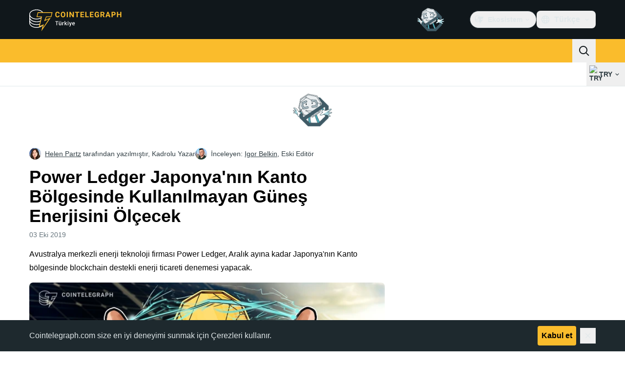

--- FILE ---
content_type: text/html;charset=utf-8
request_url: https://tr.cointelegraph.com/news/japans-kanto-region-to-track-surplus-solar-energy-with-power-ledger
body_size: 23585
content:
<!DOCTYPE html><html  dir="ltr" lang="tr" data-ct-theme="light"><head><meta charset="utf-8">
<meta name="viewport" content="width=device-width, initial-scale=1">
<title>Power Ledger Japonya&#x27;nın Kanto Bölgesinde Kullanılmayan Güneş Enerjisini Ölçecek</title>
<link href="https://pagead2.googlesyndication.com" rel="preconnect" crossorigin="anonymous" referrerpolicy="no-referrer" fetchpriority="low">
<link rel="stylesheet" href="/_duck/ducklings/entry.BcpCNy4F.css" crossorigin>
<link rel="stylesheet" href="/_duck/ducklings/PostPage.CICj8nMe.css" crossorigin>
<link rel="stylesheet" href="/_duck/ducklings/Sidebar.C7NVF1jm.css" crossorigin>
<link rel="stylesheet" href="/_duck/ducklings/AdSlot.E7O2rCko.css" crossorigin>
<link rel="stylesheet" href="/_duck/ducklings/AdblockFallback.CGzA8xw8.css" crossorigin>
<link rel="stylesheet" href="/_duck/ducklings/TopBar.BiIC1rWT.css" crossorigin>
<link rel="stylesheet" href="/_duck/ducklings/CtInput.CwuiWIgu.css" crossorigin>
<link rel="stylesheet" href="/_duck/ducklings/TickerBar.CyCrrx4w.css" crossorigin>
<link rel="stylesheet" href="/_duck/ducklings/MobileTopBar.DrauSeiq.css" crossorigin>
<link rel="stylesheet" href="/_duck/ducklings/Footer.CG4v6UFX.css" crossorigin>
<link rel="preload" as="image" href="https://images.cointelegraph.com/cdn-cgi/image/f=auto,onerror=redirect,w=1728,q=90/https://s3.cointelegraph.com/storage/uploads/view/4d875ca2bec19ac787e45492aec9fe61.jpg" imagesizes="(max-width: 768px) 328px, (max-width: 1024px) 728px, (max-width: 1280px) 644px, 864px" imagesrcset="https://images.cointelegraph.com/cdn-cgi/image/f=auto,onerror=redirect,w=328,q=90/https://s3.cointelegraph.com/storage/uploads/view/4d875ca2bec19ac787e45492aec9fe61.jpg 328w, https://images.cointelegraph.com/cdn-cgi/image/f=auto,onerror=redirect,w=644,q=90/https://s3.cointelegraph.com/storage/uploads/view/4d875ca2bec19ac787e45492aec9fe61.jpg 644w, https://images.cointelegraph.com/cdn-cgi/image/f=auto,onerror=redirect,w=656,q=90/https://s3.cointelegraph.com/storage/uploads/view/4d875ca2bec19ac787e45492aec9fe61.jpg 656w, https://images.cointelegraph.com/cdn-cgi/image/f=auto,onerror=redirect,w=728,q=90/https://s3.cointelegraph.com/storage/uploads/view/4d875ca2bec19ac787e45492aec9fe61.jpg 728w, https://images.cointelegraph.com/cdn-cgi/image/f=auto,onerror=redirect,w=864,q=90/https://s3.cointelegraph.com/storage/uploads/view/4d875ca2bec19ac787e45492aec9fe61.jpg 864w, https://images.cointelegraph.com/cdn-cgi/image/f=auto,onerror=redirect,w=1288,q=90/https://s3.cointelegraph.com/storage/uploads/view/4d875ca2bec19ac787e45492aec9fe61.jpg 1288w, https://images.cointelegraph.com/cdn-cgi/image/f=auto,onerror=redirect,w=1456,q=90/https://s3.cointelegraph.com/storage/uploads/view/4d875ca2bec19ac787e45492aec9fe61.jpg 1456w, https://images.cointelegraph.com/cdn-cgi/image/f=auto,onerror=redirect,w=1728,q=90/https://s3.cointelegraph.com/storage/uploads/view/4d875ca2bec19ac787e45492aec9fe61.jpg 1728w" fetchpriority="high">
<link rel="modulepreload" as="script" crossorigin href="/_duck/ducklings/C515-5gH.js">
<link rel="preload" as="font" crossorigin href="/fonts/mint-grotesk/Mint-Grotesk-Thin-V131.woff2">
<link rel="preload" as="font" crossorigin href="/_duck/fonts/latin-wght-normal-4NzrPCljtx.woff2">
<link rel="modulepreload" as="script" crossorigin href="/_duck/ducklings/BrEaN6kD.js">
<link rel="modulepreload" as="script" crossorigin href="/_duck/ducklings/CJOd0IE-.js">
<link rel="modulepreload" as="script" crossorigin href="/_duck/ducklings/BcYZEJ1p.js">
<link rel="modulepreload" as="script" crossorigin href="/_duck/ducklings/COuPLv4q.js">
<link rel="modulepreload" as="script" crossorigin href="/_duck/ducklings/CxG0yf2S.js">
<link rel="modulepreload" as="script" crossorigin href="/_duck/ducklings/DlyIe9sw.js">
<link rel="modulepreload" as="script" crossorigin href="/_duck/ducklings/CUH1AwIL.js">
<link rel="modulepreload" as="script" crossorigin href="/_duck/ducklings/fHCKJzsA.js">
<link rel="modulepreload" as="script" crossorigin href="/_duck/ducklings/C7XDMDyU.js">
<link rel="modulepreload" as="script" crossorigin href="/_duck/ducklings/B72-RfAA.js">
<link rel="modulepreload" as="script" crossorigin href="/_duck/ducklings/BpYj6T5p.js">
<link rel="modulepreload" as="script" crossorigin href="/_duck/ducklings/Dt6a5K_a.js">
<link rel="modulepreload" as="script" crossorigin href="/_duck/ducklings/C3xbP5FZ.js">
<link rel="modulepreload" as="script" crossorigin href="/_duck/ducklings/Cq8thb-a.js">
<link rel="modulepreload" as="script" crossorigin href="/_duck/ducklings/BSvRp8bD.js">
<link rel="modulepreload" as="script" crossorigin href="/_duck/ducklings/B-GzgB3l.js">
<link rel="modulepreload" as="script" crossorigin href="/_duck/ducklings/gxofxtrC.js">
<link rel="modulepreload" as="script" crossorigin href="/_duck/ducklings/uvu9cP-L.js">
<link rel="modulepreload" as="script" crossorigin href="/_duck/ducklings/XJDev5cu.js">
<link rel="modulepreload" as="script" crossorigin href="/_duck/ducklings/B9Dtodaf.js">
<link rel="modulepreload" as="script" crossorigin href="/_duck/ducklings/abL4N627.js">
<link rel="modulepreload" as="script" crossorigin href="/_duck/ducklings/0uIdgep0.js">
<link rel="modulepreload" as="script" crossorigin href="/_duck/ducklings/rUA9FYR5.js">
<link rel="modulepreload" as="script" crossorigin href="/_duck/ducklings/rGnWVi4Y.js">
<link rel="modulepreload" as="script" crossorigin href="/_duck/ducklings/D7958EQa.js">
<link rel="modulepreload" as="script" crossorigin href="/_duck/ducklings/CJGn6MWh.js">
<link rel="modulepreload" as="script" crossorigin href="/_duck/ducklings/BU-67Mrh.js">
<link rel="modulepreload" as="script" crossorigin href="/_duck/ducklings/1zbbtd80.js">
<link rel="modulepreload" as="script" crossorigin href="/_duck/ducklings/DlyTlgd_.js">
<link rel="modulepreload" as="script" crossorigin href="/_duck/ducklings/CguYgIFY.js">
<link rel="modulepreload" as="script" crossorigin href="/_duck/ducklings/D-2ZpP72.js">
<link rel="modulepreload" as="script" crossorigin href="/_duck/ducklings/DaheD3pF.js">
<link rel="modulepreload" as="script" crossorigin href="/_duck/ducklings/BOmS_rKg.js">
<link rel="modulepreload" as="script" crossorigin href="/_duck/ducklings/lTmZ2vmv.js">
<link rel="modulepreload" as="script" crossorigin href="/_duck/ducklings/Cq04H6xp.js">
<link rel="modulepreload" as="script" crossorigin href="/_duck/ducklings/oXTnw71u.js">
<link rel="modulepreload" as="script" crossorigin href="/_duck/ducklings/Cj6ByYyZ.js">
<link rel="modulepreload" as="script" crossorigin href="/_duck/ducklings/C72pWAq8.js">
<link rel="modulepreload" as="script" crossorigin href="/_duck/ducklings/CQrfr-Bg.js">
<link rel="modulepreload" as="script" crossorigin href="/_duck/ducklings/DMZyZfvh.js">
<link rel="modulepreload" as="script" crossorigin href="/_duck/ducklings/D1aP3g55.js">
<link rel="modulepreload" as="script" crossorigin href="/_duck/ducklings/-MlEAVjQ.js">
<link rel="modulepreload" as="script" crossorigin href="/_duck/ducklings/DCz2WfaA.js">
<link rel="modulepreload" as="script" crossorigin href="/_duck/ducklings/6GVFCf4o.js">
<link rel="modulepreload" as="script" crossorigin href="/_duck/ducklings/Cnh1WxVv.js">
<link rel="modulepreload" as="script" crossorigin href="/_duck/ducklings/VNG9ONmu.js">
<link rel="modulepreload" as="script" crossorigin href="/_duck/ducklings/CZ1dmq48.js">
<link rel="modulepreload" as="script" crossorigin href="/_duck/ducklings/BOVh_I-S.js">
<link rel="modulepreload" as="script" crossorigin href="/_duck/ducklings/CsPbL0j4.js">
<link rel="modulepreload" as="script" crossorigin href="/_duck/ducklings/DgZ_lo1N.js">
<link rel="modulepreload" as="script" crossorigin href="/_duck/ducklings/D6a-1yrU.js">
<link rel="modulepreload" as="script" crossorigin href="/_duck/ducklings/1NrcR0Gg.js">
<link rel="modulepreload" as="script" crossorigin href="/_duck/ducklings/DOANz97B.js">
<link rel="modulepreload" as="script" crossorigin href="/_duck/ducklings/3_3mgpjB.js">
<link rel="modulepreload" as="script" crossorigin href="/_duck/ducklings/DMb0ofbW.js">
<link rel="modulepreload" as="script" crossorigin href="/_duck/ducklings/7_O7CLvz.js">
<link rel="modulepreload" as="script" crossorigin href="/_duck/ducklings/CVk2ugEc.js">
<link rel="modulepreload" as="script" crossorigin href="/_duck/ducklings/C5HMAuj1.js">
<link rel="modulepreload" as="script" crossorigin href="/_duck/ducklings/ByLHeW-X.js">
<link rel="modulepreload" as="script" crossorigin href="/_duck/ducklings/yaf6tKsl.js">
<link rel="modulepreload" as="script" crossorigin href="/_duck/ducklings/Rw4rsFFI.js">
<link rel="modulepreload" as="script" crossorigin href="/_duck/ducklings/CrX3UDWb.js">
<link rel="modulepreload" as="script" crossorigin href="/_duck/ducklings/Cos7-Kni.js">
<link rel="modulepreload" as="script" crossorigin href="/_duck/ducklings/D-azxdHm.js">
<link rel="modulepreload" as="script" crossorigin href="/_duck/ducklings/C1DAalTe.js">
<link rel="modulepreload" as="script" crossorigin href="/_duck/ducklings/DxD5yXi7.js">
<link rel="modulepreload" as="script" crossorigin href="/_duck/ducklings/BYl1l5r3.js">
<link rel="modulepreload" as="script" crossorigin href="/_duck/ducklings/wE-S1Y_c.js">
<link rel="modulepreload" as="script" crossorigin href="/_duck/ducklings/iOiaLpVN.js">
<link rel="modulepreload" as="script" crossorigin href="/_duck/ducklings/DPKx8PVH.js">
<link rel="modulepreload" as="script" crossorigin href="/_duck/ducklings/U8Io5Pzh.js">
<link rel="modulepreload" as="script" crossorigin href="/_duck/ducklings/BYfRJAAS.js">
<link rel="modulepreload" as="script" crossorigin href="/_duck/ducklings/bGEAEVV0.js">
<link rel="modulepreload" as="script" crossorigin href="/_duck/ducklings/CoR3nD7I.js">
<link rel="modulepreload" as="script" crossorigin href="/_duck/ducklings/M03PV5CO.js">
<link rel="modulepreload" as="script" crossorigin href="/_duck/ducklings/BWr4QDxo.js">
<link rel="modulepreload" as="script" crossorigin href="/_duck/ducklings/DolCBpLq.js">
<link rel="modulepreload" as="script" crossorigin href="/_duck/ducklings/Ch8GSOGt.js">
<link rel="modulepreload" as="script" crossorigin href="/_duck/ducklings/BMTz_PjF.js">
<link rel="modulepreload" as="script" crossorigin href="/_duck/ducklings/DuHqFOUJ.js">
<link rel="modulepreload" as="script" crossorigin href="/_duck/ducklings/jAVgiO59.js">
<link rel="modulepreload" as="script" crossorigin href="/_duck/ducklings/0YiWvayZ.js">
<link rel="modulepreload" as="script" crossorigin href="/_duck/ducklings/NNZflZQu.js">
<link rel="modulepreload" as="script" crossorigin href="/_duck/ducklings/BZnI3Jz9.js">
<link rel="modulepreload" as="script" crossorigin href="/_duck/ducklings/Dbfu47Js.js">
<link rel="modulepreload" as="script" crossorigin href="/_duck/ducklings/BLXJI9Bs.js">
<link rel="modulepreload" as="script" crossorigin href="/_duck/ducklings/DVDewH3Z.js">
<link rel="modulepreload" as="script" crossorigin href="/_duck/ducklings/C-EjVjyA.js">
<link rel="modulepreload" as="script" crossorigin href="/_duck/ducklings/CdyMrp_I.js">
<link rel="modulepreload" as="script" crossorigin href="/_duck/ducklings/DbvZDLYC.js">
<link rel="modulepreload" as="script" crossorigin href="/_duck/ducklings/Ch74_plz.js">
<link rel="modulepreload" as="script" crossorigin href="/_duck/ducklings/BlB9gFHl.js">
<link rel="modulepreload" as="script" crossorigin href="/_duck/ducklings/B8nhTOFf.js">
<link rel="modulepreload" as="script" crossorigin href="/_duck/ducklings/C2etoIrj.js">
<link rel="modulepreload" as="script" crossorigin href="/_duck/ducklings/Cw6lX63h.js">
<link rel="modulepreload" as="script" crossorigin href="/_duck/ducklings/y9NCaLi_.js">
<link rel="modulepreload" as="script" crossorigin href="/_duck/ducklings/Pt12pZfQ.js">
<link rel="modulepreload" as="script" crossorigin href="/_duck/ducklings/W3gDqLyE.js">
<link rel="modulepreload" as="script" crossorigin href="/_duck/ducklings/B9zaEpGa.js">
<link rel="modulepreload" as="script" crossorigin href="/_duck/ducklings/C2mpue5s.js">
<link rel="modulepreload" as="script" crossorigin href="/_duck/ducklings/CODu5iIZ.js">
<link rel="modulepreload" as="script" crossorigin href="/_duck/ducklings/Dkh650FD.js">
<link rel="modulepreload" as="script" crossorigin href="/_duck/ducklings/DAoAWipD.js">
<link rel="modulepreload" as="script" crossorigin href="/_duck/ducklings/CUHNoela.js">
<link rel="modulepreload" as="script" crossorigin href="/_duck/ducklings/BDWCL9-_.js">
<link rel="modulepreload" as="script" crossorigin href="/_duck/ducklings/Czz0ixdd.js">
<link rel="modulepreload" as="script" crossorigin href="/_duck/ducklings/Bw7KbWEi.js">
<link rel="modulepreload" as="script" crossorigin href="/_duck/ducklings/B0_-RHG_.js">
<link rel="preload" as="fetch" fetchpriority="low" crossorigin="anonymous" href="/_duck/ducklings/builds/meta/bcc6f0c8-70c6-416d-9a64-85d62ddae644.json">
<link rel="prefetch" as="script" crossorigin href="/_duck/ducklings/DEIfXIWH.js">
<link rel="prefetch" as="script" crossorigin href="/_duck/ducklings/DQcZt4Jf.js">
<link rel="prefetch" as="script" crossorigin href="/_duck/ducklings/CHtvQ8ry.js">
<link rel="prefetch" as="style" crossorigin href="/_duck/ducklings/Toaster.quSoDDrE.css">
<link rel="prefetch" as="script" crossorigin href="/_duck/ducklings/C9eQ8mwH.js">
<link rel="prefetch" as="script" crossorigin href="/_duck/ducklings/YUbGD8DF.js">
<link rel="prefetch" as="script" crossorigin href="/_duck/ducklings/DjeKrTF6.js">
<link rel="prefetch" as="script" crossorigin href="/_duck/ducklings/OFsk3WuB.js">
<link rel="prefetch" as="style" crossorigin href="/_duck/ducklings/index.RzMI8_0o.css">
<link rel="prefetch" as="script" crossorigin href="/_duck/ducklings/BySOE47j.js">
<link rel="prefetch" as="script" crossorigin href="/_duck/ducklings/BrhL1-C0.js">
<link rel="prefetch" as="script" crossorigin href="/_duck/ducklings/CXhJhE4F.js">
<link rel="prefetch" as="style" crossorigin href="/_duck/ducklings/BottomStack.BfRm2Ihm.css">
<link rel="prefetch" as="script" crossorigin href="/_duck/ducklings/CliITf2X.js">
<link rel="prefetch" as="script" crossorigin href="/_duck/ducklings/ljBluDYP.js">
<link rel="prefetch" as="script" crossorigin href="/_duck/ducklings/BL6aA_lK.js">
<link rel="prefetch" as="script" crossorigin href="/_duck/ducklings/CSVp1qp0.js">
<link rel="prefetch" as="script" crossorigin href="/_duck/ducklings/D8r7SL9g.js">
<link rel="prefetch" as="script" crossorigin href="/_duck/ducklings/luGM470g.js">
<link rel="prefetch" as="script" crossorigin href="/_duck/ducklings/CwthdWWS.js">
<link rel="prefetch" as="script" crossorigin href="/_duck/ducklings/Ci55MLEe.js">
<link rel="prefetch" as="script" crossorigin href="/_duck/ducklings/CMOpNdh-.js">
<link rel="prefetch" as="script" crossorigin href="/_duck/ducklings/DVpSxvmE.js">
<link rel="prefetch" as="script" crossorigin href="/_duck/ducklings/C4dMpZSu.js">
<link rel="prefetch" as="script" crossorigin href="/_duck/ducklings/ixj2jOQu.js">
<link rel="prefetch" as="script" crossorigin href="/_duck/ducklings/DvWMMgiM.js">
<link rel="prefetch" as="script" crossorigin href="/_duck/ducklings/CcAYd8Ku.js">
<link rel="prefetch" as="script" crossorigin href="/_duck/ducklings/ByiYUnXi.js">
<link rel="prefetch" as="script" crossorigin href="/_duck/ducklings/BJ2Yieif.js">
<link rel="prefetch" as="style" crossorigin href="/_duck/ducklings/AdTextBanner.iHGdZCUv.css">
<link rel="prefetch" as="script" crossorigin href="/_duck/ducklings/BNozDgKe.js">
<link rel="prefetch" as="style" crossorigin href="/_duck/ducklings/index.D-gDOaUl.css">
<link rel="prefetch" as="script" crossorigin href="/_duck/ducklings/C63-LMIM.js">
<link rel="prefetch" as="script" crossorigin href="/_duck/ducklings/Crnn8TtE.js">
<link rel="prefetch" as="style" crossorigin href="/_duck/ducklings/index.DZ8iWNwc.css">
<link rel="prefetch" as="script" crossorigin href="/_duck/ducklings/COF7s-lC.js">
<link rel="prefetch" as="style" crossorigin href="/_duck/ducklings/AdPromoButtonStack.kXBLT4qL.css">
<link rel="prefetch" as="script" crossorigin href="/_duck/ducklings/Dpzgyf2L.js">
<link rel="prefetch" as="script" crossorigin href="/_duck/ducklings/DeDkoU5C.js">
<link rel="prefetch" as="script" crossorigin href="/_duck/ducklings/CJOZotje.js">
<link rel="prefetch" as="script" crossorigin href="/_duck/ducklings/CZy7bJF2.js">
<link rel="prefetch" as="style" crossorigin href="/_duck/ducklings/AdStoryWidget.D2os0aTP.css">
<link rel="prefetch" as="script" crossorigin href="/_duck/ducklings/rratLmCp.js">
<link rel="prefetch" as="style" crossorigin href="/_duck/ducklings/AdParallax.BJKd570x.css">
<link rel="prefetch" as="script" crossorigin href="/_duck/ducklings/ZR147C_e.js">
<link rel="prefetch" as="script" crossorigin href="/_duck/ducklings/DYajpY8N.js">
<link rel="prefetch" as="script" crossorigin href="/_duck/ducklings/HN3VtOLO.js">
<link rel="prefetch" as="style" crossorigin href="/_duck/ducklings/AdWideParallax.CZ9moqjx.css">
<link rel="prefetch" as="script" crossorigin href="/_duck/ducklings/D7tUCyVT.js">
<link rel="prefetch" as="script" crossorigin href="/_duck/ducklings/DfEW9kOO.js">
<link rel="prefetch" as="style" crossorigin href="/_duck/ducklings/NewsletterSubscriptionFormEmbed.kmo_mFsR.css">
<link rel="prefetch" as="script" crossorigin href="/_duck/ducklings/BY2zrWG5.js">
<link rel="prefetch" as="style" crossorigin href="/_duck/ducklings/InlineRateLiveDataEmbed.BfUgLVTL.css">
<link rel="prefetch" as="script" crossorigin href="/_duck/ducklings/D7KW35rN.js">
<link rel="prefetch" as="script" crossorigin href="/_duck/ducklings/CDuf6Ekh.js">
<link rel="prefetch" as="script" crossorigin href="/_duck/ducklings/DGvhO8YF.js">
<link rel="prefetch" as="script" crossorigin href="/_duck/ducklings/DG2xyJFT.js">
<link rel="prefetch" as="script" crossorigin href="/_duck/ducklings/C9NHnISD.js">
<link rel="prefetch" as="style" crossorigin href="/_duck/ducklings/InstagramEmbed.DrW_3Kre.css">
<link rel="prefetch" as="script" crossorigin href="/_duck/ducklings/BpviTfcK.js">
<link rel="prefetch" as="style" crossorigin href="/_duck/ducklings/CerosEmbed.CZk__VAr.css">
<link rel="prefetch" as="script" crossorigin href="/_duck/ducklings/BQw5wLM5.js">
<link rel="prefetch" as="script" crossorigin href="/_duck/ducklings/D9wNCjeP.js">
<link rel="prefetch" as="script" crossorigin href="/_duck/ducklings/C_2Edqq6.js">
<link rel="prefetch" as="script" crossorigin href="/_duck/ducklings/6gN_fIbp.js">
<meta name="apple-mobile-web-app-title" content="Cointelegraph">
<meta name="application-name" content="Cointelegraph">
<meta name="msapplication-TileColor" content="#1a1b1d">
<meta name="msapplication-config" content="/browserconfig.xml">
<meta name="msapplication-TileImage" content="/_duck/img/favicons/mstitle-144x144.png">
<meta name="theme-color" content="#1a1b1d">
<meta name="telegram:channel" content="@cointelegraph">
<link rel="apple-touch-icon" sizes="180x180" href="/_duck/img/favicons/apple-touch-icon.png">
<link rel="icon" type="image/png" sizes="16x16" href="/_duck/img/favicons/favicon-16x16.png">
<link rel="icon" type="image/png" sizes="32x32" href="/_duck/img/favicons/favicon-32x32.png">
<link rel="manifest" href="/site.webmanifest">
<link rel="mask-icon" href="/_duck/img/favicons/safari-pinned-tab.svg" color="#1a1b1d">
<link rel="shortcut icon" href="/favicon.ico">
<meta name="description" content="Avustralya merkezli enerji teknoloji firması Power Ledger, Aralık ayına kadar Japonya'nın Kanto bölgesinde blockchain destekli enerji ticareti denemesi yapacak">
<meta property="og:title" content="Power Ledger Japonya'nın Kanto Bölgesinde Kullanılmayan Güneş Enerjisini Ölçecek">
<meta property="og:description" content="Avustralya merkezli enerji teknoloji firması Power Ledger, Aralık ayına kadar Japonya'nın Kanto bölgesinde blockchain destekli enerji ticareti denemesi yapacak">
<meta property="og:site_name" content="Cointelegraph">
<meta property="og:url" content="https://tr.cointelegraph.com/news/japans-kanto-region-to-track-surplus-solar-energy-with-power-ledger">
<meta property="og:locale" content="tr">
<meta property="og:image" content="https://images.cointelegraph.com/cdn-cgi/image/f=auto,onerror=redirect,w=1200/https://s3.cointelegraph.com/storage/uploads/view/4d875ca2bec19ac787e45492aec9fe61.jpg">
<meta property="og:type" content="article">
<meta name="twitter:title" content="Power Ledger Japonya'nın Kanto Bölgesinde Kullanılmayan Güneş Enerjisini Ölçecek">
<meta name="twitter:description" content="Avustralya merkezli enerji teknoloji firması Power Ledger, Aralık ayına kadar Japonya'nın Kanto bölgesinde blockchain destekli enerji ticareti denemesi yapacak">
<meta name="twitter:image" content="https://images.cointelegraph.com/cdn-cgi/image/f=auto,onerror=redirect,w=1200/https://s3.cointelegraph.com/storage/uploads/view/4d875ca2bec19ac787e45492aec9fe61.jpg">
<meta name="twitter:card" content="summary_large_image">
<link rel="alternate" href="https://cointelegraph.com/news/japans-kanto-region-to-track-surplus-solar-energy-with-power-ledger" hreflang="en">
<link rel="alternate" href="https://es.cointelegraph.com/news/japans-kanto-region-to-track-surplus-solar-energy-with-power-ledger" hreflang="es">
<link rel="alternate" href="https://it.cointelegraph.com/news/japans-kanto-region-to-track-surplus-solar-energy-with-power-ledger" hreflang="it">
<link rel="alternate" href="https://br.cointelegraph.com/news/japans-kanto-region-to-track-surplus-solar-energy-with-power-ledger" hreflang="pt-BR">
<link rel="alternate" href="https://kr.cointelegraph.com/news/japans-kanto-region-to-track-surplus-solar-energy-with-power-ledger" hreflang="ko">
<link rel="alternate" href="https://tr.cointelegraph.com/news/japans-kanto-region-to-track-surplus-solar-energy-with-power-ledger" hreflang="tr">
<link rel="canonical" href="https://tr.cointelegraph.com/news/japans-kanto-region-to-track-surplus-solar-energy-with-power-ledger">
<link rel="alternate" type="application/rss+xml" title="Cointelegraph RSS Feed" href="https://cointelegraph.com/rss" hreflang="en">
<meta name="robots" content="max-image-preview:large">
<meta name="twitter:site" content="@cointelegraph">
<meta name="twitter:creator" content="@cointelegraph">
<script type="module" src="/_duck/ducklings/C515-5gH.js" crossorigin></script><meta name="sentry-trace" content="8b2b595878249333370a7b88f433e576-4db5d6e46ad75fac-0"/>
<meta name="baggage" content="sentry-environment=production,sentry-release=release-136,sentry-public_key=898e8ab99e9fa726a01051fba6c430b0,sentry-trace_id=8b2b595878249333370a7b88f433e576,sentry-sampled=false,sentry-sample_rand=0.8321451052298232,sentry-sample_rate=0.1"/></head><body><div id="__duck"><!--[--><!----><!--[--><!--[--><span></span><!--[--><div class=""><!--[--><div data-ct-theme="dark" data-testid="top-bar" class="duraction-300 relative bg-ct-ds-bg-1 transition-all ease-in-out"><div class="py-4 container flex items-center justify-between"><div class="absolute bottom-0 left-0 right-0 top-0 overflow-hidden"><div class="container h-full"><div></div></div></div><a href="/" class="inline-flex cursor-pointer items-center focus:outline-none z-[2] transition-all duration-300 ease-in-out h-12 w-48" data-testid="logo" data-gtm-locator="clickon_logo" title="Cointelegraph"><img class="h-8 w-32 object-contain object-center tablet:h-10 tablet:w-40 desktop:h-12 desktop:w-48" alt="Cointelegraph" src="/_duck/img/site-logo/tr.svg" decoding="async" fetchpriority="high" loading="eager"></a><div class="z-[2] flex items-center gap-x-5"><div class="_ad-slot_xzt52_1 me-4 h-12 w-32 self-center" style="--aspect-ratio:null;" data-testid="desktop-banner"><!--[--><img class="_image_51qro_1" src="https://images.cointelegraph.com/images/373_aHR0cHM6Ly9zMy5jb2ludGVsZWdyYXBoLmNvbS9zdG9yYWdlL3VwbG9hZHMvdmlldy9hNGFkNDk1ZmMwNGJkOTdmNzE2NDlhNDhkNjAwM2QwMC5wbmc=.png"><!--]--></div><!--[--><div class="relative" data-testid="product-dropdown" data-headlessui-state><button type="button" class="inline-flex justify-center items-center font-semibold transition focus:outline-none cursor-pointer aria-disabled:cursor-default p-1.5 text-sm aria-disabled:ct-ds-fg-weak text-ct-ds-fg-default ui-not-selected:hover:bg-ct-ds-bg-3 focus-visible:bg-ct-ds-bg-3 aria-checked:bg-ct-ds-bg-3 flex h-9 items-center rounded-full border border-ct-ds-border-default p-2" data-testid="product-dropdown-select-button" data-gtm-locator="head_ecosystem_clickon" id="headlessui-listbox-button-v-1-0-0" aria-haspopup="listbox" aria-expanded="false" data-headlessui-state><!--[--><span data-allow-missmatch aria-hidden="true" class="inline-flex h-[1em] w-[1em] bg-current _ct-svg-mask_4i9v8_1" style="--url:url(&quot;/_duck/img/icons/ct-logo.svg&quot;);--size:1.25rem;" data-allow-mismatch role="img">   </span><span class="ps-2">Ekosistem</span><span data-allow-missmatch aria-hidden="true" class="inline-flex h-[1em] w-[1em] bg-current _ct-svg-mask_4i9v8_1 ui-open:rotate-180" style="--url:url(&quot;/_duck/img/icons/arrow-chevron-down.svg&quot;);--size:1.25rem;" data-allow-mismatch role="img">   </span><!--]--></button><!----></div><!--]--><div class="inline-flex items-center"><!--[--><a class="inline-flex items-center gap-1 px-0.5 py-1.5 text-sm text-ct-ds-fg-default hover:text-ct-ds-fg-stronger focus:outline-none ui-open:bg-ct-ds-bg-1 ui-open:text-ct-ds-accent-primary-default" rel="nofollow" href="https://www.facebook.com/CointelegraphTR/" target="_blank" data-testid="social-facebook"><span class="h-5 w-5 text-xl empty:hidden"><!--[--><span data-allow-missmatch aria-hidden="true" class="inline-flex h-[1em] w-[1em] bg-current _ct-svg-mask_4i9v8_1" style="--url:url(&quot;/_duck/img/icons/logo-facebook.svg&quot;);--size:1.25rem;" data-allow-mismatch role="img">   </span><!--]--></span><!----></a><a class="inline-flex items-center gap-1 px-0.5 py-1.5 text-sm text-ct-ds-fg-default hover:text-ct-ds-fg-stronger focus:outline-none ui-open:bg-ct-ds-bg-1 ui-open:text-ct-ds-accent-primary-default" rel="nofollow" href="https://twitter.com/CointelegraphTR" target="_blank" data-testid="social-x"><span class="h-5 w-5 text-xl empty:hidden"><!--[--><span data-allow-missmatch aria-hidden="true" class="inline-flex h-[1em] w-[1em] bg-current _ct-svg-mask_4i9v8_1" style="--url:url(&quot;/_duck/img/icons/logo-x.svg&quot;);--size:1.25rem;" data-allow-mismatch role="img">   </span><!--]--></span><!----></a><a class="inline-flex items-center gap-1 px-0.5 py-1.5 text-sm text-ct-ds-fg-default hover:text-ct-ds-fg-stronger focus:outline-none ui-open:bg-ct-ds-bg-1 ui-open:text-ct-ds-accent-primary-default" rel="nofollow" href="https://t.me/Cointelegraph_TR" target="_blank" data-testid="social-telegram"><span class="h-5 w-5 text-xl empty:hidden"><!--[--><span data-allow-missmatch aria-hidden="true" class="inline-flex h-[1em] w-[1em] bg-current _ct-svg-mask_4i9v8_1" style="--url:url(&quot;/_duck/img/icons/logo-telegram.svg&quot;);--size:1.25rem;" data-allow-mismatch role="img">   </span><!--]--></span><!----></a><!--]--></div><!--[--><div class="relative"><button class="flex h-9 cursor-pointer items-center rounded-lg p-2 text-ct-ds-fg-default hover:bg-ct-ds-bg-3 hover:text-ct-ds-fg-strong" data-testid="language-select-button" id="headlessui-listbox-button-v-1-0-2" aria-haspopup="listbox" aria-expanded="false" data-headlessui-state><span data-allow-missmatch aria-hidden="true" class="inline-flex h-[1em] w-[1em] bg-current _ct-svg-mask_4i9v8_1" style="--url:url(&quot;/_duck/img/icons/obj-world.svg&quot;);--size:1.25rem;" data-allow-mismatch role="img">   </span><span class="me-1 ms-2 font-semibold">Türkçe</span><span data-allow-missmatch aria-hidden="true" class="inline-flex h-[1em] w-[1em] bg-current _ct-svg-mask_4i9v8_1 ui-open:rotate-180" style="--url:url(&quot;/_duck/img/icons/arrow-chevron-down.svg&quot;);--size:1.25rem;" data-allow-mismatch role="img">   </span></button><!----></div><!--]--><!----></div></div></div><header class="before:ct-ds-bg-1 flex bg-ct-ds-accent-primary-default"><nav class="container flex items-center justify-between desktop:ps-10"><div class="flex items-center" data-testid="menu-items"><!--[--><div class="relative" data-headlessui-state data-gtm-locator="main_menu_head_1"><button id="headlessui-menu-button-v-1-0-5-0" type="button" aria-haspopup="menu" aria-expanded="false" data-headlessui-state class="cursor-default text-base text-ct-ds-fg-strong font-medium text-ct-ds-fg-strong hover:bg-ct-ds-accent-primary-muted focus:bg-ct-ds-accent-primary-muted ui-open:bg-ct-ds-accent-primary-muted px-5 py-3 text-base tracking-tight" data-gtm-locator="main_menu_head_0" data-testid="menu-item">Haberler</button><!----></div><div class="relative" data-headlessui-state data-gtm-locator="main_menu_head_2"><button id="headlessui-menu-button-v-1-0-5-2" type="button" aria-haspopup="menu" aria-expanded="false" data-headlessui-state class="cursor-default text-base text-ct-ds-fg-strong font-medium text-ct-ds-fg-strong hover:bg-ct-ds-accent-primary-muted focus:bg-ct-ds-accent-primary-muted ui-open:bg-ct-ds-accent-primary-muted px-5 py-3 text-base tracking-tight" data-gtm-locator="main_menu_head_1" data-testid="menu-item">Piyasalar</button><!----></div><div class="relative" data-headlessui-state data-gtm-locator="main_menu_head_3"><button id="headlessui-menu-button-v-1-0-5-4" type="button" aria-haspopup="menu" aria-expanded="false" data-headlessui-state class="cursor-default text-base text-ct-ds-fg-strong font-medium text-ct-ds-fg-strong hover:bg-ct-ds-accent-primary-muted focus:bg-ct-ds-accent-primary-muted ui-open:bg-ct-ds-accent-primary-muted px-5 py-3 text-base tracking-tight" data-gtm-locator="main_menu_head_2" data-testid="menu-item">Kişiler</button><!----></div><div class="relative" data-headlessui-state data-gtm-locator="main_menu_head_4"><button id="headlessui-menu-button-v-1-0-5-6" type="button" aria-haspopup="menu" aria-expanded="false" data-headlessui-state class="cursor-default text-base text-ct-ds-fg-strong font-medium text-ct-ds-fg-strong hover:bg-ct-ds-accent-primary-muted focus:bg-ct-ds-accent-primary-muted ui-open:bg-ct-ds-accent-primary-muted px-5 py-3 text-base tracking-tight" data-gtm-locator="main_menu_head_3" data-testid="menu-item">Öğren</button><!----></div><div class="relative" data-headlessui-state data-gtm-locator="main_menu_head_5"><button id="headlessui-menu-button-v-1-0-5-8" type="button" aria-haspopup="menu" aria-expanded="false" data-headlessui-state class="cursor-default text-base text-ct-ds-fg-strong font-medium text-ct-ds-fg-strong hover:bg-ct-ds-accent-primary-muted focus:bg-ct-ds-accent-primary-muted ui-open:bg-ct-ds-accent-primary-muted px-5 py-3 text-base tracking-tight" data-gtm-locator="main_menu_head_4" data-testid="menu-item">Hakkımızda</button><!----></div><!--]--></div><!--[--><!--[--><div class="relative" data-headlessui-state><!--[--><button class="font-medium text-ct-ds-fg-strong hover:bg-ct-ds-accent-primary-muted focus:bg-ct-ds-accent-primary-muted ui-open:bg-ct-ds-accent-primary-muted p-3 text-sm tracking-tight" data-testid="desktop-search-popover" id="headlessui-popover-button-v-1-0-5-10" type="button" aria-expanded="false" data-headlessui-state><span data-allow-missmatch aria-hidden="true" class="inline-flex h-[1em] w-[1em] bg-current _ct-svg-mask_4i9v8_1 h-5" style="--url:url(&quot;/_duck/img/icons/app-search.svg&quot;);--size:1.5rem;" data-allow-mismatch role="img">   </span></button><!----><!--]--><!----></div><!--]--><div hidden style="position:fixed;top:1;left:1;width:1;height:0;padding:0;margin:-1;overflow:hidden;clip:rect(0, 0, 0, 0);white-space:nowrap;border-width:0;display:none;"></div><!--]--></nav></header><!--]--></div><div class="relative z-[1] -mb-px flex flex-nowrap border-b border-ct-ds-border-default bg-ct-ds-bg-sub" data-testid="infinite-tickers"><div class="flex select-none flex-nowrap overflow-hidden whitespace-nowrap rtl:flex-row-reverse" style="--6172e022:0;"><div class="_marquee-block_1a5fo_1"><!--[--><div class="flex"><!--[--><a href="/zec-price-index" class="inline-flex gap-1 px-2 py-1.5 hover:bg-ct-ds-bg-3" data-testid="rate-ticker"><span class="text-sm font-semibold text-ct-ds-fg-stronger" data-testid="rate-ticker-title">ZEC</span><span class="text-sm" data-testid="rate-ticker-price">₺15.432,50</span><span class="inline-flex items-center font-semibold tracking-tight gap-1 text-sm text-ct-ds-accent-green-default" data-testid="rate-ticker-price-change"><svg viewBox="0 0 16 16" fill="none" xmlns="http://www.w3.org/2000/svg" class="h-3 w-3 my-1 me-0.5"><path d="M7.03262 2.54545C7.46257 1.81818 8.53745 1.81818 8.96741 2.54545L14.7718 12.3636C15.2017 13.0909 14.6643 14 13.8044 14H2.19565C1.33575 14 0.798305 13.0909 1.22826 12.3636L7.03262 2.54545Z" fill="currentColor"></path><!----></svg> 1.32%</span></a><a href="/xmr-price-index" class="inline-flex gap-1 px-2 py-1.5 hover:bg-ct-ds-bg-3" data-testid="rate-ticker"><span class="text-sm font-semibold text-ct-ds-fg-stronger" data-testid="rate-ticker-title">XMR</span><span class="text-sm" data-testid="rate-ticker-price">₺22.781,04</span><span class="inline-flex items-center font-semibold tracking-tight gap-1 text-sm text-ct-ds-accent-green-default" data-testid="rate-ticker-price-change"><svg viewBox="0 0 16 16" fill="none" xmlns="http://www.w3.org/2000/svg" class="h-3 w-3 my-1 me-0.5"><path d="M7.03262 2.54545C7.46257 1.81818 8.53745 1.81818 8.96741 2.54545L14.7718 12.3636C15.2017 13.0909 14.6643 14 13.8044 14H2.19565C1.33575 14 0.798305 13.0909 1.22826 12.3636L7.03262 2.54545Z" fill="currentColor"></path><!----></svg> 4.53%</span></a><a href="/bitcoin-cash-price-index" class="inline-flex gap-1 px-2 py-1.5 hover:bg-ct-ds-bg-3" data-testid="rate-ticker"><span class="text-sm font-semibold text-ct-ds-fg-stronger" data-testid="rate-ticker-title">BCH</span><span class="text-sm" data-testid="rate-ticker-price">₺25.740,25</span><span class="inline-flex items-center font-semibold tracking-tight gap-1 text-sm text-ct-ds-accent-green-default" data-testid="rate-ticker-price-change"><svg viewBox="0 0 16 16" fill="none" xmlns="http://www.w3.org/2000/svg" class="h-3 w-3 my-1 me-0.5"><path d="M7.03262 2.54545C7.46257 1.81818 8.53745 1.81818 8.96741 2.54545L14.7718 12.3636C15.2017 13.0909 14.6643 14 13.8044 14H2.19565C1.33575 14 0.798305 13.0909 1.22826 12.3636L7.03262 2.54545Z" fill="currentColor"></path><!----></svg> 0.82%</span></a><a href="/stellar-price-index" class="inline-flex gap-1 px-2 py-1.5 hover:bg-ct-ds-bg-3" data-testid="rate-ticker"><span class="text-sm font-semibold text-ct-ds-fg-stronger" data-testid="rate-ticker-title">XLM</span><span class="text-sm" data-testid="rate-ticker-price">₺9,26</span><span class="inline-flex items-center font-semibold tracking-tight gap-1 text-sm text-ct-ds-accent-green-default" data-testid="rate-ticker-price-change"><svg viewBox="0 0 16 16" fill="none" xmlns="http://www.w3.org/2000/svg" class="h-3 w-3 my-1 me-0.5"><path d="M7.03262 2.54545C7.46257 1.81818 8.53745 1.81818 8.96741 2.54545L14.7718 12.3636C15.2017 13.0909 14.6643 14 13.8044 14H2.19565C1.33575 14 0.798305 13.0909 1.22826 12.3636L7.03262 2.54545Z" fill="currentColor"></path><!----></svg> 0.70%</span></a><a href="/chainlink-price-index" class="inline-flex gap-1 px-2 py-1.5 hover:bg-ct-ds-bg-3" data-testid="rate-ticker"><span class="text-sm font-semibold text-ct-ds-fg-stronger" data-testid="rate-ticker-title">LINK</span><span class="text-sm" data-testid="rate-ticker-price">₺541,48</span><span class="inline-flex items-center font-semibold tracking-tight gap-1 text-sm text-ct-ds-accent-green-default" data-testid="rate-ticker-price-change"><svg viewBox="0 0 16 16" fill="none" xmlns="http://www.w3.org/2000/svg" class="h-3 w-3 my-1 me-0.5"><path d="M7.03262 2.54545C7.46257 1.81818 8.53745 1.81818 8.96741 2.54545L14.7718 12.3636C15.2017 13.0909 14.6643 14 13.8044 14H2.19565C1.33575 14 0.798305 13.0909 1.22826 12.3636L7.03262 2.54545Z" fill="currentColor"></path><!----></svg> 1.63%</span></a><a href="/doge-price-index" class="inline-flex gap-1 px-2 py-1.5 hover:bg-ct-ds-bg-3" data-testid="rate-ticker"><span class="text-sm font-semibold text-ct-ds-fg-stronger" data-testid="rate-ticker-title">DOGE</span><span class="text-sm" data-testid="rate-ticker-price">₺5,49</span><span class="inline-flex items-center font-semibold tracking-tight gap-1 text-sm text-ct-ds-accent-green-default" data-testid="rate-ticker-price-change"><svg viewBox="0 0 16 16" fill="none" xmlns="http://www.w3.org/2000/svg" class="h-3 w-3 my-1 me-0.5"><path d="M7.03262 2.54545C7.46257 1.81818 8.53745 1.81818 8.96741 2.54545L14.7718 12.3636C15.2017 13.0909 14.6643 14 13.8044 14H2.19565C1.33575 14 0.798305 13.0909 1.22826 12.3636L7.03262 2.54545Z" fill="currentColor"></path><!----></svg> 0.92%</span></a><a href="/solana-price-index" class="inline-flex gap-1 px-2 py-1.5 hover:bg-ct-ds-bg-3" data-testid="rate-ticker"><span class="text-sm font-semibold text-ct-ds-fg-stronger" data-testid="rate-ticker-title">SOL</span><span class="text-sm" data-testid="rate-ticker-price">₺5.615,78</span><span class="inline-flex items-center font-semibold tracking-tight gap-1 text-sm text-ct-ds-accent-green-default" data-testid="rate-ticker-price-change"><svg viewBox="0 0 16 16" fill="none" xmlns="http://www.w3.org/2000/svg" class="h-3 w-3 my-1 me-0.5"><path d="M7.03262 2.54545C7.46257 1.81818 8.53745 1.81818 8.96741 2.54545L14.7718 12.3636C15.2017 13.0909 14.6643 14 13.8044 14H2.19565C1.33575 14 0.798305 13.0909 1.22826 12.3636L7.03262 2.54545Z" fill="currentColor"></path><!----></svg> 2.15%</span></a><a href="/ethereum-price" class="inline-flex gap-1 px-2 py-1.5 hover:bg-ct-ds-bg-3" data-testid="rate-ticker"><span class="text-sm font-semibold text-ct-ds-fg-stronger" data-testid="rate-ticker-title">ETH</span><span class="text-sm" data-testid="rate-ticker-price">₺130.651</span><span class="inline-flex items-center font-semibold tracking-tight gap-1 text-sm text-ct-ds-accent-green-default" data-testid="rate-ticker-price-change"><svg viewBox="0 0 16 16" fill="none" xmlns="http://www.w3.org/2000/svg" class="h-3 w-3 my-1 me-0.5"><path d="M7.03262 2.54545C7.46257 1.81818 8.53745 1.81818 8.96741 2.54545L14.7718 12.3636C15.2017 13.0909 14.6643 14 13.8044 14H2.19565C1.33575 14 0.798305 13.0909 1.22826 12.3636L7.03262 2.54545Z" fill="currentColor"></path><!----></svg> 1.84%</span></a><a href="/tron-price-index" class="inline-flex gap-1 px-2 py-1.5 hover:bg-ct-ds-bg-3" data-testid="rate-ticker"><span class="text-sm font-semibold text-ct-ds-fg-stronger" data-testid="rate-ticker-title">TRX</span><span class="text-sm" data-testid="rate-ticker-price">₺12,97</span><span class="inline-flex items-center font-semibold tracking-tight gap-1 text-sm text-ct-ds-accent-green-default" data-testid="rate-ticker-price-change"><svg viewBox="0 0 16 16" fill="none" xmlns="http://www.w3.org/2000/svg" class="h-3 w-3 my-1 me-0.5"><path d="M7.03262 2.54545C7.46257 1.81818 8.53745 1.81818 8.96741 2.54545L14.7718 12.3636C15.2017 13.0909 14.6643 14 13.8044 14H2.19565C1.33575 14 0.798305 13.0909 1.22826 12.3636L7.03262 2.54545Z" fill="currentColor"></path><!----></svg> 0.62%</span></a><a href="/bitcoin-price" class="inline-flex gap-1 px-2 py-1.5 hover:bg-ct-ds-bg-3" data-testid="rate-ticker"><span class="text-sm font-semibold text-ct-ds-fg-stronger" data-testid="rate-ticker-title">BTC</span><span class="text-sm" data-testid="rate-ticker-price">3,89 Mn ₺</span><span class="inline-flex items-center font-semibold tracking-tight gap-1 text-sm text-ct-ds-accent-green-default" data-testid="rate-ticker-price-change"><svg viewBox="0 0 16 16" fill="none" xmlns="http://www.w3.org/2000/svg" class="h-3 w-3 my-1 me-0.5"><path d="M7.03262 2.54545C7.46257 1.81818 8.53745 1.81818 8.96741 2.54545L14.7718 12.3636C15.2017 13.0909 14.6643 14 13.8044 14H2.19565C1.33575 14 0.798305 13.0909 1.22826 12.3636L7.03262 2.54545Z" fill="currentColor"></path><!----></svg> 0.99%</span></a><a href="/xrp-price-index" class="inline-flex gap-1 px-2 py-1.5 hover:bg-ct-ds-bg-3" data-testid="rate-ticker"><span class="text-sm font-semibold text-ct-ds-fg-stronger" data-testid="rate-ticker-title">XRP</span><span class="text-sm" data-testid="rate-ticker-price">₺84,24</span><span class="inline-flex items-center font-semibold tracking-tight gap-1 text-sm text-ct-ds-accent-green-default" data-testid="rate-ticker-price-change"><svg viewBox="0 0 16 16" fill="none" xmlns="http://www.w3.org/2000/svg" class="h-3 w-3 my-1 me-0.5"><path d="M7.03262 2.54545C7.46257 1.81818 8.53745 1.81818 8.96741 2.54545L14.7718 12.3636C15.2017 13.0909 14.6643 14 13.8044 14H2.19565C1.33575 14 0.798305 13.0909 1.22826 12.3636L7.03262 2.54545Z" fill="currentColor"></path><!----></svg> 2.54%</span></a><a href="/hyperliquid-price-index" class="inline-flex gap-1 px-2 py-1.5 hover:bg-ct-ds-bg-3" data-testid="rate-ticker"><span class="text-sm font-semibold text-ct-ds-fg-stronger" data-testid="rate-ticker-title">HYPE</span><span class="text-sm" data-testid="rate-ticker-price">₺951,43</span><span class="inline-flex items-center font-semibold tracking-tight gap-1 text-sm text-ct-ds-accent-green-default" data-testid="rate-ticker-price-change"><svg viewBox="0 0 16 16" fill="none" xmlns="http://www.w3.org/2000/svg" class="h-3 w-3 my-1 me-0.5"><path d="M7.03262 2.54545C7.46257 1.81818 8.53745 1.81818 8.96741 2.54545L14.7718 12.3636C15.2017 13.0909 14.6643 14 13.8044 14H2.19565C1.33575 14 0.798305 13.0909 1.22826 12.3636L7.03262 2.54545Z" fill="currentColor"></path><!----></svg> 3.07%</span></a><a href="/binance-coin-price-index" class="inline-flex gap-1 px-2 py-1.5 hover:bg-ct-ds-bg-3" data-testid="rate-ticker"><span class="text-sm font-semibold text-ct-ds-fg-stronger" data-testid="rate-ticker-title">BNB</span><span class="text-sm" data-testid="rate-ticker-price">₺38.563,96</span><span class="inline-flex items-center font-semibold tracking-tight gap-1 text-sm text-ct-ds-accent-green-default" data-testid="rate-ticker-price-change"><svg viewBox="0 0 16 16" fill="none" xmlns="http://www.w3.org/2000/svg" class="h-3 w-3 my-1 me-0.5"><path d="M7.03262 2.54545C7.46257 1.81818 8.53745 1.81818 8.96741 2.54545L14.7718 12.3636C15.2017 13.0909 14.6643 14 13.8044 14H2.19565C1.33575 14 0.798305 13.0909 1.22826 12.3636L7.03262 2.54545Z" fill="currentColor"></path><!----></svg> 1.46%</span></a><a href="/ada-price-index" class="inline-flex gap-1 px-2 py-1.5 hover:bg-ct-ds-bg-3" data-testid="rate-ticker"><span class="text-sm font-semibold text-ct-ds-fg-stronger" data-testid="rate-ticker-title">ADA</span><span class="text-sm" data-testid="rate-ticker-price">₺15,80</span><span class="inline-flex items-center font-semibold tracking-tight gap-1 text-sm text-ct-ds-accent-green-default" data-testid="rate-ticker-price-change"><svg viewBox="0 0 16 16" fill="none" xmlns="http://www.w3.org/2000/svg" class="h-3 w-3 my-1 me-0.5"><path d="M7.03262 2.54545C7.46257 1.81818 8.53745 1.81818 8.96741 2.54545L14.7718 12.3636C15.2017 13.0909 14.6643 14 13.8044 14H2.19565C1.33575 14 0.798305 13.0909 1.22826 12.3636L7.03262 2.54545Z" fill="currentColor"></path><!----></svg> 1.90%</span></a><!--]--></div><!--]--></div><!--[--><!--]--></div><div class="h-8 flex-grow"></div><!--[--><div class="relative flex-shrink-0" data-headlessui-state><button type="button" class="inline-flex justify-center items-center font-semibold transition focus:outline-none cursor-pointer aria-disabled:cursor-default p-1.5 text-sm aria-disabled:ct-ds-fg-weak text-ct-ds-fg-default ui-not-selected:hover:bg-ct-ds-bg-3 focus-visible:bg-ct-ds-bg-3 aria-checked:bg-ct-ds-bg-3" data-testid="currency-dropdown-button" id="headlessui-listbox-button-v-1-0-6-0" aria-haspopup="listbox" aria-expanded="false" data-headlessui-state><!--[--><img data-testid="currency-dropdown-selected-img" decoding="async" loading="eager" alt="TRY" src="https://ticker-api.cointelegraph.com/images/logo/TRY.png?t=2026" width="16px" height="16px"><span class="ms-1" data-testid="currency-dropdown-selected">TRY</span><span data-allow-missmatch aria-hidden="true" class="inline-flex h-[1em] w-[1em] bg-current _ct-svg-mask_4i9v8_1 ui-open:hidden" style="--url:url(&quot;/_duck/img/icons/arrow-chevron-down.svg&quot;);--size:1.25rem;" data-allow-mismatch role="img">   </span><span data-allow-missmatch aria-hidden="true" class="inline-flex h-[1em] w-[1em] bg-current _ct-svg-mask_4i9v8_1 hidden ui-open:inline-block" style="--url:url(&quot;/_duck/img/icons/arrow-chevron-up.svg&quot;);--size:1.25rem;" data-allow-mismatch role="img">   </span><!--]--></button><!----></div><!--]--></div><!--]--><div class=""><div class="pt-2.5 tablet:pt-4 pt-2.5 tablet:pb-6 tablet:pt-4 desktop:pb-5 xl:pb-6" data-testid="header-zone-banner-wrapper"><div class="container px-4 tablet:px-5 xl:px-10"><div class="_ad-slot_xzt52_1 _ad-slot--aspect-ratio_xzt52_4" style="--aspect-ratio:0.05603448275862069;" data-testid="header-zone-banner-wrapper-leaderboard"><!--[--><img class="_image_51qro_1" src="https://images.cointelegraph.com/images/373_aHR0cHM6Ly9zMy5jb2ludGVsZWdyYXBoLmNvbS9zdG9yYWdlL3VwbG9hZHMvdmlldy9hNGFkNDk1ZmMwNGJkOTdmNzE2NDlhNDhkNjAwM2QwMC5wbmc=.png"><!--]--></div></div></div></div><main id="site-layout-main" class=""><!--[--><!--[--><!----><div class="container pb-10 flex justify-between gap-10 pt-5"><div data-gtm-locator="articles" class="max-w-[45.5rem] divide-y divide-ct-ds-border-default"><!--[--><article class="py-6 first:pt-0 last:pb-0 desktop:py-10"><img class="ct-tracking-pixel" src="https://zoa.cointelegraph.com/pixel?postId=32540&amp;regionId=27"><div class="flex flex-col items-baseline mb-4"><div class="flex flex-wrap gap-x-5 gap-y-2"><div class="flex items-center"><img onerror="this.setAttribute(&#39;data-error&#39;, 1)" width="24" height="24" alt="Helen Partz" decoding="async" data-nuxt-img srcset="https://images.cointelegraph.com/cdn-cgi/image/f=auto,onerror=redirect,w=24,h=24,q=90/https://s3.cointelegraph.com/storage/uploads/view/04a25228c6ee7dcd9af6997bf9906ba7.jpg 1x, https://images.cointelegraph.com/cdn-cgi/image/f=auto,onerror=redirect,w=48,h=48,q=90/https://s3.cointelegraph.com/storage/uploads/view/04a25228c6ee7dcd9af6997bf9906ba7.jpg 2x" class="me-2 inline rounded-full" data-testid="author-image" src="https://images.cointelegraph.com/cdn-cgi/image/f=auto,onerror=redirect,w=24,h=24,q=90/https://s3.cointelegraph.com/storage/uploads/view/04a25228c6ee7dcd9af6997bf9906ba7.jpg"><div class="flex flex-wrap text-xs tablet:text-sm"><span class="me-1 font-medium" data-testid="author-name"><span><!--[--><a href="/authors/helen-partz" class="ct-link underline">Helen Partz</a><!--]--> tarafından yazılmıştır,</span></span><span class="font-medium" data-testid="author-position">Kadrolu Yazar</span></div></div><div class="flex items-center"><img onerror="this.setAttribute(&#39;data-error&#39;, 1)" width="24" height="24" alt="Igor Belkin" decoding="async" data-nuxt-img srcset="https://images.cointelegraph.com/cdn-cgi/image/f=auto,onerror=redirect,w=24,h=24,q=90/https://s3.cointelegraph.com/uploads/2026-01/019b93cc-5158-7b7b-9ec1-ebb72cbec500.jpg 1x, https://images.cointelegraph.com/cdn-cgi/image/f=auto,onerror=redirect,w=48,h=48,q=90/https://s3.cointelegraph.com/uploads/2026-01/019b93cc-5158-7b7b-9ec1-ebb72cbec500.jpg 2x" class="me-2 inline rounded-full" data-testid="author-image" src="https://images.cointelegraph.com/cdn-cgi/image/f=auto,onerror=redirect,w=24,h=24,q=90/https://s3.cointelegraph.com/uploads/2026-01/019b93cc-5158-7b7b-9ec1-ebb72cbec500.jpg"><div class="flex flex-wrap text-xs tablet:text-sm"><span class="me-1 font-medium" data-testid="author-name"><span>İnceleyen: <!--[--><a href="/authors/igor-belkin" class="ct-link underline">Igor Belkin</a><!--]-->,</span></span><span class="font-medium" data-testid="author-position">Eski Editör</span></div></div></div><!----></div><h1 data-testid="post-title" class="mb-2 text-2xl font-semibold text-ct-ds-fg-stronger tablet:text-3xl desktop:text-4xl">Power Ledger Japonya&#39;nın Kanto Bölgesinde Kullanılmayan Güneş Enerjisini Ölçecek</h1><time datetime="2019-10-03T16:55:00+03:00" class="mb-4 block text-xs text-ct-ds-fg-muted tablet:text-sm" data-testid="publish-date">03 Eki 2019</time><p class="mb-4 text-base/7 text-ct-ds-fg-stronger" data-testid="post-description">Avustralya merkezli enerji teknoloji firması Power Ledger, Aralık ayına kadar Japonya&#39;nın Kanto bölgesinde blockchain destekli enerji ticareti denemesi yapacak.</p><!----><figure class="relative mb-6"><img onerror="this.setAttribute(&#39;data-error&#39;, 1)" alt="Power Ledger Japonya&#39;nın Kanto Bölgesinde Kullanılmayan Güneş Enerjisini Ölçecek" loading="eager" decoding="async" data-nuxt-img sizes="(max-width: 768px) 328px, (max-width: 1024px) 728px, (max-width: 1280px) 644px, 864px" srcset="https://images.cointelegraph.com/cdn-cgi/image/f=auto,onerror=redirect,w=328,q=90/https://s3.cointelegraph.com/storage/uploads/view/4d875ca2bec19ac787e45492aec9fe61.jpg 328w, https://images.cointelegraph.com/cdn-cgi/image/f=auto,onerror=redirect,w=644,q=90/https://s3.cointelegraph.com/storage/uploads/view/4d875ca2bec19ac787e45492aec9fe61.jpg 644w, https://images.cointelegraph.com/cdn-cgi/image/f=auto,onerror=redirect,w=656,q=90/https://s3.cointelegraph.com/storage/uploads/view/4d875ca2bec19ac787e45492aec9fe61.jpg 656w, https://images.cointelegraph.com/cdn-cgi/image/f=auto,onerror=redirect,w=728,q=90/https://s3.cointelegraph.com/storage/uploads/view/4d875ca2bec19ac787e45492aec9fe61.jpg 728w, https://images.cointelegraph.com/cdn-cgi/image/f=auto,onerror=redirect,w=864,q=90/https://s3.cointelegraph.com/storage/uploads/view/4d875ca2bec19ac787e45492aec9fe61.jpg 864w, https://images.cointelegraph.com/cdn-cgi/image/f=auto,onerror=redirect,w=1288,q=90/https://s3.cointelegraph.com/storage/uploads/view/4d875ca2bec19ac787e45492aec9fe61.jpg 1288w, https://images.cointelegraph.com/cdn-cgi/image/f=auto,onerror=redirect,w=1456,q=90/https://s3.cointelegraph.com/storage/uploads/view/4d875ca2bec19ac787e45492aec9fe61.jpg 1456w, https://images.cointelegraph.com/cdn-cgi/image/f=auto,onerror=redirect,w=1728,q=90/https://s3.cointelegraph.com/storage/uploads/view/4d875ca2bec19ac787e45492aec9fe61.jpg 1728w" class="aspect-[328/218] w-full rounded-lg tablet:aspect-[728/485] desktop:aspect-[644/429] xl:aspect-[864/576]" data-testid="post-cover-image" src="https://images.cointelegraph.com/cdn-cgi/image/f=auto,onerror=redirect,w=1728,q=90/https://s3.cointelegraph.com/storage/uploads/view/4d875ca2bec19ac787e45492aec9fe61.jpg"><figcaption class="absolute bottom-2 right-2 uppercase inline-flex gap-1 items-center border border-ct-ds-border-clear font-semibold rounded transition p-1.5 text-xs text-ct-ds-fg-default bg-ct-ds-accent-primary-default" data-testid="post-badge">Haberler</figcaption></figure><!----><div class="_post-body-wrapper_17o05_1"><!--[--><div data-ct-post-floating-share-panel="true" class="absolute bottom-0 top-0 -ms-16 pe-1.5"><div class="sticky top-5 block"><div data-testid="content-shares" class="flex flex-col gap-1.5"><!--[--><a data-testid="share-list-item-facebook" target="_blank" href="https://www.facebook.com/sharer/sharer.php?u=https://tr.cointelegraph.com/news/japans-kanto-region-to-track-surplus-solar-energy-with-power-ledger" rel="nofollow" class="inline-flex w-10 h-10 rounded transition-colors duration-200 _share-list-item-base_4qrdn_1" data-gtm-locator="article_clickon_share_facebook" style="--2491038b:white;--4424b8fd:#1877F2;--61f3363f:#106CE3;"><span data-allow-missmatch aria-hidden="true" class="inline-flex h-[1em] w-[1em] bg-current _ct-svg-mask_4i9v8_1 _share-list-item-base-icon_4qrdn_9" style="--url:url(&quot;/_duck/img/icons/logo-facebook.svg&quot;);--size:2.5rem;" data-allow-mismatch role="img">   </span></a><a data-testid="share-list-item-x" target="_blank" href="https://twitter.com/intent/tweet?text=Power%20Ledger%20Japonya&#39;n%C4%B1n%20Kanto%20B%C3%B6lgesinde%20Kullan%C4%B1lmayan%20G%C3%BCne%C5%9F%20Enerjisini%20%C3%96l%C3%A7ecek%20https://tr.cointelegraph.com/news/japans-kanto-region-to-track-surplus-solar-energy-with-power-ledger%20via%20@CointelegraphTR" rel="nofollow" class="inline-flex w-10 h-10 rounded transition-colors duration-200 _share-list-item-base_4qrdn_1" data-gtm-locator="article_clickon_share_x" style="--2491038b:white;--4424b8fd:#101318;--61f3363f:#2C3545;"><span data-allow-missmatch aria-hidden="true" class="inline-flex h-[1em] w-[1em] bg-current _ct-svg-mask_4i9v8_1 _share-list-item-base-icon_4qrdn_9" style="--url:url(&quot;/_duck/img/icons/logo-x.svg&quot;);--size:2.5rem;" data-allow-mismatch role="img">   </span></a><a data-testid="share-list-item-telegram" target="_blank" href="https://t.me/share/url?url=https://tr.cointelegraph.com/news/japans-kanto-region-to-track-surplus-solar-energy-with-power-ledger&amp;text=Avustralya%20merkezli%20enerji%20teknoloji%20firmas%C4%B1%20Power%20Ledger,%20Aral%C4%B1k%20ay%C4%B1na%20kadar%20Japonya&#39;n%C4%B1n%20Kanto%20b%C3%B6lgesinde%20blockchain%20destekli%20enerji%20ticareti%20denemesi%20yapacak." rel="nofollow" class="inline-flex w-10 h-10 rounded transition-colors duration-200 _share-list-item-base_4qrdn_1" data-gtm-locator="article_clickon_share_telegram" style="--2491038b:white;--4424b8fd:#2AABEE;--61f3363f:#1A9BDE;"><span data-allow-missmatch aria-hidden="true" class="inline-flex h-[1em] w-[1em] bg-current _ct-svg-mask_4i9v8_1 _share-list-item-base-icon_4qrdn_9" style="--url:url(&quot;/_duck/img/icons/logo-telegram.svg&quot;);--size:2.5rem;" data-allow-mismatch role="img">   </span></a><a data-testid="share-list-item-linkedin" target="_blank" href="https://www.linkedin.com/shareArticle?mini=true&amp;url=https://tr.cointelegraph.com/news/japans-kanto-region-to-track-surplus-solar-energy-with-power-ledger&amp;title=Power%20Ledger%20Japonya&#39;n%C4%B1n%20Kanto%20B%C3%B6lgesinde%20Kullan%C4%B1lmayan%20G%C3%BCne%C5%9F%20Enerjisini%20%C3%96l%C3%A7ecek" rel="nofollow" class="inline-flex w-10 h-10 rounded transition-colors duration-200 _share-list-item-base_4qrdn_1" data-gtm-locator="article_clickon_share_linkedin" style="--2491038b:white;--4424b8fd:#0077B5;--61f3363f:#006AA1;"><span data-allow-missmatch aria-hidden="true" class="inline-flex h-[1em] w-[1em] bg-current _ct-svg-mask_4i9v8_1 _share-list-item-base-icon_4qrdn_9" style="--url:url(&quot;/_duck/img/icons/logo-linkedin.svg&quot;);--size:2.5rem;" data-allow-mismatch role="img">   </span></a><a data-testid="share-list-item-whatsapp" target="_blank" href="https://wa.me/?text=Power%20Ledger%20Japonya&#39;n%C4%B1n%20Kanto%20B%C3%B6lgesinde%20Kullan%C4%B1lmayan%20G%C3%BCne%C5%9F%20Enerjisini%20%C3%96l%C3%A7ecek%20https://tr.cointelegraph.com/news/japans-kanto-region-to-track-surplus-solar-energy-with-power-ledger" rel="nofollow" class="inline-flex w-10 h-10 rounded transition-colors duration-200 _share-list-item-base_4qrdn_1" data-gtm-locator="article_clickon_share_whatsapp" style="--2491038b:white;--4424b8fd:#25D366;--61f3363f:#0DB94D;"><span data-allow-missmatch aria-hidden="true" class="inline-flex h-[1em] w-[1em] bg-current _ct-svg-mask_4i9v8_1 _share-list-item-base-icon_4qrdn_9" style="--url:url(&quot;/_duck/img/icons/logo-whatsapp.svg&quot;);--size:2.5rem;" data-allow-mismatch role="img">   </span></a><a data-testid="share-list-item-pocket" target="_blank" href="https://getpocket.com/save?url=https://tr.cointelegraph.com/news/japans-kanto-region-to-track-surplus-solar-energy-with-power-ledger" rel="nofollow" class="inline-flex w-10 h-10 rounded transition-colors duration-200 _share-list-item-base_4qrdn_1" data-gtm-locator="article_clickon_share_pocket" style="--2491038b:white;--4424b8fd:#EF4056;--61f3363f:#EC1D37;"><span data-allow-missmatch aria-hidden="true" class="inline-flex h-[1em] w-[1em] bg-current _ct-svg-mask_4i9v8_1 _share-list-item-base-icon_4qrdn_9" style="--url:url(&quot;/_duck/img/icons/logo-pocket.svg&quot;);--size:2.5rem;" data-allow-mismatch role="img">   </span></a><!--[--><!--[--><button data-testid="share-list-item-copy" class="inline-flex w-10 h-10 rounded transition-colors duration-200 _share-list-item-base_4qrdn_1" data-gtm-locator="article_clickon_share_copylink" style="--2491038b:#5e6d74;--4424b8fd:#F0F3F4;--61f3363f:#E8E5DE;"><span data-allow-missmatch aria-hidden="true" class="inline-flex h-[1em] w-[1em] bg-current _ct-svg-mask_4i9v8_1 _share-list-item-base-icon_4qrdn_9" style="--url:url(&quot;/_duck/img/icons/app-editor-copy-solid.svg&quot;);--size:2.5rem;" data-allow-mismatch role="img">   </span></button><!----><!----><!--]--><!--]--><!--]--><button data-testid="share-list-item-backToTop" class="inline-flex w-10 h-10 rounded transition-colors duration-200 _share-list-item-base_4qrdn_1" data-gtm-locator="article_32540_clickon_top_button" style="--2491038b:#714203;--4424b8fd:#fabc2c;--61f3363f:#f0a711;"><span data-allow-missmatch aria-hidden="true" class="inline-flex h-[1em] w-[1em] bg-current _ct-svg-mask_4i9v8_1 _share-list-item-base-icon_4qrdn_9" style="--url:url(&quot;/_duck/img/icons/arrow-chevron-large-up.svg&quot;);--size:2.5rem;" data-allow-mismatch role="img">   </span></button></div></div></div><!----><!--]--><!----><!----><!--[--><div class="_html-renderer_mz5on_1 _html-renderer--with-lightbox_mz5on_10 ct-prose" data-testid="html-renderer-container"><p>Avustralya merkezli&nbsp;teknoloji firmas&#305; <a data-amp="https://cointelegraph-com.cdn.ampproject.org/c/s/cointelegraph.com/news/power-ledger-and-kepco-complete-blockchain-energy-trade-trial-in-japan/amp" href="https://cointelegraph.com/news/power-ledger-and-kepco-complete-blockchain-energy-trade-trial-in-japan">Power Ledger</a>, Aral&#305;k ay&#305;na kadar Japonya'n&#305;n Kanto b&ouml;lgesinde bir di&#287;er blockchain destekli enerji ticareti denemesi yapacak.</p><p dir="ltr">Power Ledger Cointelegraph ile 3 Ekim'de payla&#351;t&#305;&#287;&#305; bas&#305;n b&uuml;lteninde, Japonya'da <a href="https://cointelegraph.com/news/power-ledger-and-kepco-complete-blockchain-energy-trade-trial-in-japan" data-amp="https://cointelegraph-com.cdn.ampproject.org/c/s/cointelegraph.com/news/power-ledger-and-kepco-complete-blockchain-energy-trade-trial-in-japan/amp">ikinci</a> denemesini ba&#351;latmak i&ccedil;in Sharing Energy ve elektrik sat&#305;c&#305;s&#305; eRex ile birlikte &ccedil;al&#305;&#351;aca&#287;&#305;n&#305; belirtti.</p><h2 dir="ltr">Japonya ekonomisinin ana b&ouml;lgesi</h2><p>Power Ledger'in yeni denemesi, blockchain &ouml;zellikli P2P platformunun Kanto b&ouml;lgesindeki ak&#305;ll&#305; saya&ccedil; sistemleriyle entegrasyonunu sa&#287;layarak fazladan g&uuml;ne&#351; enerjisi seviyelerini ve elektrik ticaretini takip edecek.&nbsp;</p><p>Japonya'n&#305;n ba&#351;kenti Tokyo'nun da bulundu&#287;u Kanto b&ouml;lgesi, Japonya ekonomisinin ana motoru olarak <a href="https://www.eubusinessinjapan.eu/why-japan/regions-prefectures/kanto" rel="noopener nofollow" target="_blank">kabul ediliyor</a> ve ABD'nin Kaliforniya eyaletinden sonra d&uuml;nyan&#305;n en b&uuml;y&uuml;k ikinci ulus alt&#305; ekonomisi.</p><h2>Daha ucuz enerji sistemlerine eri&#351;im</h2><p>Denemenin, Ekim ay&#305;nda yap&#305;lmas&#305; planlanan ve 500.000&rsquo;den fazla g&uuml;ne&#351; enerjisi t&uuml;keticisini etkilemesi beklenen, &#351;ebekeye sat&#305;&#351; tarifesindeki (FIT) d&uuml;&#351;&uuml;&#351;&uuml;n kar&#351;&#305;lanmas&#305;nda da&#287;&#305;t&#305;lm&#305;&#351; enerji sistemlerinin faydalar&#305;n&#305; g&ouml;stermeyi ama&ccedil;lad&#305;&#287;&#305; bildiriliyor.&nbsp;</p><p>Platformun da deneme kat&#305;l&#305;mc&#305;lar&#305;n&#305;n fazladan g&uuml;ne&#351; i&#351;lemlerinin &ccedil;&ouml;z&uuml;lmesini g&ouml;stermek i&ccedil;in ger&ccedil;ek zamanl&#305; olarak fiyat belirlemesine ve enerji al&#305;m sat&#305;m&#305;n&#305; izlemesine olanak sa&#287;layaca&#287;&#305; s&ouml;yleniyor.</p><p>Power Ledger'in teknolojisini deneyen Kanto, yenilenebilir enerji yat&#305;r&#305;mlar&#305;ndan nas&#305;l para kazanaca&#287;&#305;n&#305; ve daha ucuz enerji sistemlerine nas&#305;l eri&#351;ebilece&#287;ini &ouml;&#287;renebilir. Sharing Energy ve eRex ile yap&#305;lan denemenin Aral&#305;k ay&#305;na kadar devam etmesi planlan&#305;yor.</p><p>Cointelegraph'&#305;n <a href="https://cointelegraph.com/news/power-ledger-and-kepco-complete-blockchain-energy-trade-trial-in-japan" data-amp="https://cointelegraph-com.cdn.ampproject.org/c/s/cointelegraph.com/news/power-ledger-and-kepco-complete-blockchain-energy-trade-trial-in-japan/amp">bildirdi&#287;i</a> &uuml;zere, Power Ledger A&#287;ustos ay&#305;nda Kansai Electric Power ile ortak olarak Osaka'da FIT sonras&#305; artan g&uuml;&ccedil; i&ccedil;in blockchain tabanl&#305; sistemin ortak denemesinin tamamland&#305;&#287;&#305;n&#305; duyurmu&#351;tu.</p>

















</div><!--[--><!--]--><!--[--><!----><!--]--><!--]--><!----><!----><div class="text-xs font-semibold text-ct-ds-fg-subtle _disclaimer_gidah_1 mt-4" data-testid="latest-disclaimer">Cointelegraph bağımsız ve şeffaf gazeteciliğe bağlıdır. Bu haber makalesi, Cointelegraph’in Editoryal Politikası doğrultusunda hazırlanmış olup doğru ve zamanında bilgi sağlamayı amaçlamaktadır. Okuyucuların bilgileri bağımsız olarak doğrulamaları teşvik edilir. Editoryal Politikamızı okuyun <a href="/editorial-policy">https://tr.cointelegraph.com/editorial-policy</a></div><!----><!--[--><span class="ct-divider-horizontal my-3"></span><div data-testid="block-with-tags" class="text-base font-normal leading-snug text-black not-ct-prose"><ul class="m-0 flex list-none flex-wrap gap-2.5 p-0"><!--[--><li class="not-ct-prose rounded-sm bg-ct-ds-bg-3 pl-0 text-ct-ds-fg-stronger transition-colors duration-150 ease-linear hover:bg-ct-ds-accent-primary-default"><a href="/tags/blockchain" class="py-0.25 block px-1.5 text-sm font-normal not-italic leading-6 tracking-tighter text-inherit no-underline transition-colors duration-150" data-testid="post-tag" data-gtm-locator="article_11_clickon_tag_blockchain"><span class="text-ct-ds-fg-stronger/50">#</span>Blockchain</a></li><li class="not-ct-prose rounded-sm bg-ct-ds-bg-3 pl-0 text-ct-ds-fg-stronger transition-colors duration-150 ease-linear hover:bg-ct-ds-accent-primary-default"><a href="/tags/japan" class="py-0.25 block px-1.5 text-sm font-normal not-italic leading-6 tracking-tighter text-inherit no-underline transition-colors duration-150" data-testid="post-tag" data-gtm-locator="article_193_clickon_tag_japonya"><span class="text-ct-ds-fg-stronger/50">#</span>Japonya</a></li><li class="not-ct-prose rounded-sm bg-ct-ds-bg-3 pl-0 text-ct-ds-fg-stronger transition-colors duration-150 ease-linear hover:bg-ct-ds-accent-primary-default"><a href="/tags/australia" class="py-0.25 block px-1.5 text-sm font-normal not-italic leading-6 tracking-tighter text-inherit no-underline transition-colors duration-150" data-testid="post-tag" data-gtm-locator="article_451_clickon_tag_avustralya"><span class="text-ct-ds-fg-stronger/50">#</span>Avustralya</a></li><li class="not-ct-prose rounded-sm bg-ct-ds-bg-3 pl-0 text-ct-ds-fg-stronger transition-colors duration-150 ease-linear hover:bg-ct-ds-accent-primary-default"><a href="/tags/p2p" class="py-0.25 block px-1.5 text-sm font-normal not-italic leading-6 tracking-tighter text-inherit no-underline transition-colors duration-150" data-testid="post-tag" data-gtm-locator="article_685_clickon_tag_p2p"><span class="text-ct-ds-fg-stronger/50">#</span>P2P</a></li><li class="not-ct-prose rounded-sm bg-ct-ds-bg-3 pl-0 text-ct-ds-fg-stronger transition-colors duration-150 ease-linear hover:bg-ct-ds-accent-primary-default"><a href="/tags/electricity" class="py-0.25 block px-1.5 text-sm font-normal not-italic leading-6 tracking-tighter text-inherit no-underline transition-colors duration-150" data-testid="post-tag" data-gtm-locator="article_1325_clickon_tag_elektrik"><span class="text-ct-ds-fg-stronger/50">#</span>Elektrik</a></li><li class="not-ct-prose rounded-sm bg-ct-ds-bg-3 pl-0 text-ct-ds-fg-stronger transition-colors duration-150 ease-linear hover:bg-ct-ds-accent-primary-default"><a href="/tags/tokyo" class="py-0.25 block px-1.5 text-sm font-normal not-italic leading-6 tracking-tighter text-inherit no-underline transition-colors duration-150" data-testid="post-tag" data-gtm-locator="article_3724_clickon_tag_tokyo"><span class="text-ct-ds-fg-stronger/50">#</span>Tokyo</a></li><li class="not-ct-prose rounded-sm bg-ct-ds-bg-3 pl-0 text-ct-ds-fg-stronger transition-colors duration-150 ease-linear hover:bg-ct-ds-accent-primary-default"><a href="/tags/energy" class="py-0.25 block px-1.5 text-sm font-normal not-italic leading-6 tracking-tighter text-inherit no-underline transition-colors duration-150" data-testid="post-tag" data-gtm-locator="article_5916_clickon_tag_enerji"><span class="text-ct-ds-fg-stronger/50">#</span>Enerji</a></li><!--]--></ul></div><!--]--><div class="_ad-slot_xzt52_1 my-3" style="--aspect-ratio:null;"><!--[--><img class="_image_51qro_1" src="https://images.cointelegraph.com/images/373_aHR0cHM6Ly9zMy5jb2ludGVsZWdyYXBoLmNvbS9zdG9yYWdlL3VwbG9hZHMvdmlldy9hNGFkNDk1ZmMwNGJkOTdmNzE2NDlhNDhkNjAwM2QwMC5wbmc=.png"><!--]--></div><div class="mb-6 mt-4"><span class="ct-divider-horizontal my-3"></span><span></span></div><!----><!----></div><!--[--><!----><!----><!----><div class="_ad-slot_xzt52_1 mt-4" style="--aspect-ratio:null;" data-testid="post-after-ad-slot-desktop"><!--[--><img class="_image_51qro_1" src="https://images.cointelegraph.com/images/373_aHR0cHM6Ly9zMy5jb2ludGVsZWdyYXBoLmNvbS9zdG9yYWdlL3VwbG9hZHMvdmlldy9hNGFkNDk1ZmMwNGJkOTdmNzE2NDlhNDhkNjAwM2QwMC5wbmc=.png"><!--]--></div><!--]--></article><!--]--></div><div class="h-auto w-80 shrink-0 ms-8"><!--[--><div data-testid="ct-affix" class="w-inherit h-full" style=""><div data-testid="ct-affix-inner" class="_affix-inner_mhzvp_1"><!--[--><aside class="w-inherit" data-ct-sidebar-aside-index="0"><!--[--><!--]--><!--[--><!--[--><div class="_ad-slot_xzt52_1 w-full mt-0" style="--aspect-ratio:null;" data-testid="sidebar-banner"><!--[--><img class="_image_51qro_1" src="https://images.cointelegraph.com/images/373_aHR0cHM6Ly9zMy5jb2ludGVsZWdyYXBoLmNvbS9zdG9yYWdlL3VwbG9hZHMvdmlldy9hNGFkNDk1ZmMwNGJkOTdmNzE2NDlhNDhkNjAwM2QwMC5wbmc=.png"><!--]--></div><!----><!--]--><!--[--><div class="_ad-slot_xzt52_1 w-full mt-5" style="--aspect-ratio:null;" data-testid="sidebar-banner"><!--[--><img class="_image_51qro_1" src="https://images.cointelegraph.com/images/373_aHR0cHM6Ly9zMy5jb2ludGVsZWdyYXBoLmNvbS9zdG9yYWdlL3VwbG9hZHMvdmlldy9hNGFkNDk1ZmMwNGJkOTdmNzE2NDlhNDhkNjAwM2QwMC5wbmc=.png"><!--]--></div><!----><!--]--><!--[--><div class="_ad-slot_xzt52_1 w-full mt-5" style="--aspect-ratio:null;" data-testid="sidebar-banner"><!--[--><img class="_image_51qro_1" src="https://images.cointelegraph.com/images/373_aHR0cHM6Ly9zMy5jb2ludGVsZWdyYXBoLmNvbS9zdG9yYWdlL3VwbG9hZHMvdmlldy9hNGFkNDk1ZmMwNGJkOTdmNzE2NDlhNDhkNjAwM2QwMC5wbmc=.png"><!--]--></div><!----><!--]--><!--[--><div class="_ad-slot_xzt52_1 _ad-slot--aspect-ratio_xzt52_4 w-full mt-2.5" style="--aspect-ratio:0.8;" data-testid="sidebar-banner"><!--[--><img class="_image_51qro_1" src="https://images.cointelegraph.com/images/373_aHR0cHM6Ly9zMy5jb2ludGVsZWdyYXBoLmNvbS9zdG9yYWdlL3VwbG9hZHMvdmlldy9hNGFkNDk1ZmMwNGJkOTdmNzE2NDlhNDhkNjAwM2QwMC5wbmc=.png"><!--]--></div><!----><!--]--><!--[--><div class="_ad-slot_xzt52_1 _ad-slot--aspect-ratio_xzt52_4 w-full mt-2.5" style="--aspect-ratio:0.8;" data-testid="sidebar-banner"><!--[--><img class="_image_51qro_1" src="https://images.cointelegraph.com/images/373_aHR0cHM6Ly9zMy5jb2ludGVsZWdyYXBoLmNvbS9zdG9yYWdlL3VwbG9hZHMvdmlldy9hNGFkNDk1ZmMwNGJkOTdmNzE2NDlhNDhkNjAwM2QwMC5wbmc=.png"><!--]--></div><!----><!--]--><!--[--><div class="_ad-slot_xzt52_1 _ad-slot--aspect-ratio_xzt52_4 w-full mt-2.5" style="--aspect-ratio:0.8;" data-testid="sidebar-banner"><!--[--><img class="_image_51qro_1" src="https://images.cointelegraph.com/images/373_aHR0cHM6Ly9zMy5jb2ludGVsZWdyYXBoLmNvbS9zdG9yYWdlL3VwbG9hZHMvdmlldy9hNGFkNDk1ZmMwNGJkOTdmNzE2NDlhNDhkNjAwM2QwMC5wbmc=.png"><!--]--></div><a href="https://formula.cointelegraph.com/ " rel="noopener noreferrer" target="_blank" class="block text-xs font-semibold text-ct-ds-fg-subtle hover:underline mt-2.5" data-testid="sidebar-formula-link">Reklam</a><!--]--><!--[--><div class="_ad-slot_xzt52_1 w-full mt-5" style="--aspect-ratio:null;" data-testid="sidebar-banner"><!--[--><img class="_image_51qro_1" src="https://images.cointelegraph.com/images/373_aHR0cHM6Ly9zMy5jb2ludGVsZWdyYXBoLmNvbS9zdG9yYWdlL3VwbG9hZHMvdmlldy9hNGFkNDk1ZmMwNGJkOTdmNzE2NDlhNDhkNjAwM2QwMC5wbmc=.png"><!--]--></div><!----><!--]--><!--[--><div class="_ad-slot_xzt52_1 w-full mt-5" style="--aspect-ratio:null;" data-testid="sidebar-banner"><!--[--><img class="_image_51qro_1" src="https://images.cointelegraph.com/images/373_aHR0cHM6Ly9zMy5jb2ludGVsZWdyYXBoLmNvbS9zdG9yYWdlL3VwbG9hZHMvdmlldy9hNGFkNDk1ZmMwNGJkOTdmNzE2NDlhNDhkNjAwM2QwMC5wbmc=.png"><!--]--></div><!----><!--]--><!--[--><div class="_ad-slot_xzt52_1 w-full mt-5" style="--aspect-ratio:null;" data-testid="sidebar-banner"><!--[--><img class="_image_51qro_1" src="https://images.cointelegraph.com/images/373_aHR0cHM6Ly9zMy5jb2ludGVsZWdyYXBoLmNvbS9zdG9yYWdlL3VwbG9hZHMvdmlldy9hNGFkNDk1ZmMwNGJkOTdmNzE2NDlhNDhkNjAwM2QwMC5wbmc=.png"><!--]--></div><!----><!--]--><!--[--><div class="_ad-slot_xzt52_1 w-full mt-5" style="--aspect-ratio:null;" data-testid="sidebar-banner"><!--[--><img class="_image_51qro_1" src="https://images.cointelegraph.com/images/373_aHR0cHM6Ly9zMy5jb2ludGVsZWdyYXBoLmNvbS9zdG9yYWdlL3VwbG9hZHMvdmlldy9hNGFkNDk1ZmMwNGJkOTdmNzE2NDlhNDhkNjAwM2QwMC5wbmc=.png"><!--]--></div><!----><!--]--><!--]--></aside><!--]--></div></div><!--]--></div><!----></div><!--]--><!--]--></main><footer class="text-ct-ds-fg-default" data-ct-theme="dark" data-testid="app-footer" id="site-layout-footer"><!--[--><div class="bg-ct-ds-bg-1 py-8"><div class="container mx-auto xl:max-w-screen-xl"><!--[--><nav class="flex justify-between gap-8 text-left" data-testid="footer-navigation"><!--[--><ul data-testid="footer-navigation-item"><li class="mb-4 text-sm font-semibold uppercase text-ct-ds-fg-subtle" data-testid="footer-navigation-item-title">Haberler</li><!--[--><li class="group mb-2 last:mb-0" data-testid="footer-navigation-subitem"><a href="/tags/bitcoin" class="ct-link text-sm" data-testid="footer-link">Bitcoin</a><!----></li><li class="group mb-2 last:mb-0" data-testid="footer-navigation-subitem"><a href="/tags/blockchain" class="ct-link text-sm" data-testid="footer-link">Blockchain Haberleri</a><!----></li><li class="group mb-2 last:mb-0" data-testid="footer-navigation-subitem"><a href="/tags/ethereum" class="ct-link text-sm" data-testid="footer-link">Ethereum</a><!----></li><li class="group mb-2 last:mb-0" data-testid="footer-navigation-subitem"><a href="/tags/altcoin" class="ct-link text-sm" data-testid="footer-link">Altcoin Haberleri</a><!----></li><li class="group mb-2 last:mb-0" data-testid="footer-navigation-subitem"><a href="/tags/regulation" class="ct-link text-sm" data-testid="footer-link">Regülasyon Haberleri</a><!----></li><li class="group mb-2 last:mb-0" data-testid="footer-navigation-subitem"><a href="/tags/technology" class="ct-link text-sm" data-testid="footer-link">Teknoloji Haberleri</a><!----></li><li class="group mb-2 last:mb-0" data-testid="footer-navigation-subitem"><a href="/tags/nft" class="ct-link text-sm" data-testid="footer-link">NFT</a><!----></li><li class="group mb-2 last:mb-0" data-testid="footer-navigation-subitem"><a href="/tags/defi" class="ct-link text-sm" data-testid="footer-link">DeFi</a><!----></li><li class="group mb-2 last:mb-0" data-testid="footer-navigation-subitem"><a href="/tags/metaverse" class="ct-link text-sm" data-testid="footer-link">Metaverse</a><!----></li><!--]--></ul><ul data-testid="footer-navigation-item"><li class="mb-4 text-sm font-semibold uppercase text-ct-ds-fg-subtle" data-testid="footer-navigation-item-title">Kripto Araçları</li><!--[--><li class="group mb-2 last:mb-0" data-testid="footer-navigation-subitem"><a href="/markets" class="ct-link text-sm" data-testid="footer-link">Piyasa Haberler</a><!----></li><li class="group mb-2 last:mb-0" data-testid="footer-navigation-subitem"><a href="/bitcoin-price-index" class="ct-link text-sm" data-testid="footer-link">Bitcoin Kaç TL</a><!----></li><li class="group mb-2 last:mb-0" data-testid="footer-navigation-subitem"><a href="/ethereum-price-index" class="ct-link text-sm" data-testid="footer-link">Ethereum Kaç TL</a><!----></li><li class="group mb-2 last:mb-0" data-testid="footer-navigation-subitem"><a href="/binance-coin-price-index" class="ct-link text-sm" data-testid="footer-link">Binance Coin Fiyat Endeksi</a><!----></li><li class="group mb-2 last:mb-0" data-testid="footer-navigation-subitem"><a href="/xmr-price-index" class="ct-link text-sm" data-testid="footer-link">Monero Fiyat Endeksi</a><!----></li><li class="group mb-2 last:mb-0" data-testid="footer-navigation-subitem"><a href="/solana-price-index" class="ct-link text-sm" data-testid="footer-link">Solana Fiyat Endeksi</a><!----></li><li class="group mb-2 last:mb-0" data-testid="footer-navigation-subitem"><a href="/doge-price-index" class="ct-link text-sm" data-testid="footer-link">Dogecoin Fiyat Endeksi</a><!----></li><li class="group mb-2 last:mb-0" data-testid="footer-navigation-subitem"><a href="/avalanche-price-index" class="ct-link text-sm" data-testid="footer-link">Avalanche Fiyat Endeksi</a><!----></li><li class="group mb-2 last:mb-0" data-testid="footer-navigation-subitem"><a href="/converter" class="ct-link text-sm" data-testid="footer-link">Hesap makinesi</a><!----></li><!--]--></ul><ul data-testid="footer-navigation-item"><li class="mb-4 text-sm font-semibold uppercase text-ct-ds-fg-subtle" data-testid="footer-navigation-item-title">Özel Yazılar</li><!--[--><li class="group mb-2 last:mb-0" data-testid="footer-navigation-subitem"><a href="/category/analysis" class="ct-link text-sm" data-testid="footer-link">Analiz</a><!----></li><li class="group mb-2 last:mb-0" data-testid="footer-navigation-subitem"><a href="/category/market-analysis" class="ct-link text-sm" data-testid="footer-link">Piyasa Analizi</a><!----></li><li class="group mb-2 last:mb-0" data-testid="footer-navigation-subitem"><a href="/category/interview" class="ct-link text-sm" data-testid="footer-link">Röportaj</a><!----></li><!--]--></ul><ul data-testid="footer-navigation-item"><li class="mb-4 text-sm font-semibold uppercase text-ct-ds-fg-subtle" data-testid="footer-navigation-item-title">Öğren</li><!--[--><li class="group mb-2 last:mb-0" data-testid="footer-navigation-subitem"><a href="/learn/articles" class="ct-link text-sm" data-testid="footer-link">Kripto ve YZ Rehberleri</a><!----></li><li class="group mb-2 last:mb-0" data-testid="footer-navigation-subitem"><a href="/tags/how-to" class="ct-link text-sm" data-testid="footer-link">Nasıl?</a><!----></li><li class="group mb-2 last:mb-0" data-testid="footer-navigation-subitem"><a href="/explained" class="ct-link text-sm" data-testid="footer-link">Kripto Para Rehberi</a><!----></li><!--]--></ul><ul data-testid="footer-navigation-item"><li class="mb-4 text-sm font-semibold uppercase text-ct-ds-fg-subtle" data-testid="footer-navigation-item-title">Sektörel</li><!--[--><li class="group mb-2 last:mb-0" data-testid="footer-navigation-subitem"><a href="/press-releases" class="ct-link text-sm" rel="sponsored" data-testid="footer-link">Basın Bültenleri</a><!----></li><!--]--></ul><ul data-testid="footer-navigation-item"><li class="mb-4 text-sm font-semibold uppercase text-ct-ds-fg-subtle" data-testid="footer-navigation-item-title">Hakkımızda</li><!--[--><li class="group mb-2 last:mb-0" data-testid="footer-navigation-subitem"><a href="/about?members-of=management-team" class="ct-link text-sm" data-testid="footer-link">Hakkımızda</a><!----></li><li class="group mb-2 last:mb-0" data-testid="footer-navigation-subitem"><a href="/editorial-policy" class="ct-link text-sm" data-testid="footer-link">Yayın Politikası</a><!----></li><li class="group mb-2 last:mb-0" data-testid="footer-navigation-subitem"><a href="/advertising-disclosure" class="ct-link text-sm" data-testid="footer-link">Reklam Açıklaması</a><!----></li><!--]--></ul><!--]--></nav><!--]--></div></div><div class="bg-ct-ds-bg-default pb-12 pt-8"><div class="container mx-auto flex gap-6" data-testid="footer-bottom-zone"><div class="flex flex-col gap-10"><!--[--><div data-testid="footer-social-links"><p class="mb-3 text-sm font-semibold uppercase text-ct-ds-fg-subtle max-desktop:hidden" data-testid="footer-bottom-zone-follow-us">BİZİ TAKİP EDİN</p><div class="flex gap-1"><!--[--><a href="https://tr.cointelegraph.com/rss-feeds" rel="nofollow" target="_blank" color="default" round="full" size="lg" variant="outlined" dense="false" aria-disabled="false" class="inline-flex justify-center items-center font-semibold transition focus:outline-none cursor-pointer aria-disabled:cursor-default rounded-full p-3 text-base ring ring-1 ring-ct-ds-border-default bg-ct-ds-bg-default ui-not-selected:hover:ring-ct-ds-border-clear focus-visible:ring-ct-ds-border-clear aria-checked:ring-ct-ds-border-clear aria-disabled:bg-ct-ds-bg-default aria-disabled:text-ct-ds-fg-weak aria-disabled:ct-ds-border-default bg-ct-bg-2 text-ct-ds-fg-default ui-not-selected:hover:bg-ct-ds-bg-2 focus-visible:bg-ct-ds-bg-2 aria-checked:bg-ct-ds-bg-2 ui-not-selected:hover:text-ct-ds-fg-strong focus-visible:text-ct-ds-fg-strong aria-checked:text-ct-ds-fg-strong" data-testid="footer-social-link"><!--[--><span data-allow-missmatch aria-hidden="true" class="inline-flex h-[1em] w-[1em] bg-current _ct-svg-mask_4i9v8_1 tablet:m-0.5" style="--url:url(&quot;/_duck/img/icons/logo-rss.svg&quot;);--size:1.5rem;" data-allow-mismatch role="img">   </span><!--]--></a><a href="https://www.facebook.com/CointelegraphTR/" rel="nofollow" target="_blank" color="default" round="full" size="lg" variant="outlined" dense="false" aria-disabled="false" class="inline-flex justify-center items-center font-semibold transition focus:outline-none cursor-pointer aria-disabled:cursor-default rounded-full p-3 text-base ring ring-1 ring-ct-ds-border-default bg-ct-ds-bg-default ui-not-selected:hover:ring-ct-ds-border-clear focus-visible:ring-ct-ds-border-clear aria-checked:ring-ct-ds-border-clear aria-disabled:bg-ct-ds-bg-default aria-disabled:text-ct-ds-fg-weak aria-disabled:ct-ds-border-default bg-ct-bg-2 text-ct-ds-fg-default ui-not-selected:hover:bg-ct-ds-bg-2 focus-visible:bg-ct-ds-bg-2 aria-checked:bg-ct-ds-bg-2 ui-not-selected:hover:text-ct-ds-fg-strong focus-visible:text-ct-ds-fg-strong aria-checked:text-ct-ds-fg-strong" data-testid="footer-social-link"><!--[--><span data-allow-missmatch aria-hidden="true" class="inline-flex h-[1em] w-[1em] bg-current _ct-svg-mask_4i9v8_1 tablet:m-0.5" style="--url:url(&quot;/_duck/img/icons/logo-facebook.svg&quot;);--size:1.5rem;" data-allow-mismatch role="img">   </span><!--]--></a><a href="https://twitter.com/CointelegraphTR" rel="nofollow" target="_blank" color="default" round="full" size="lg" variant="outlined" dense="false" aria-disabled="false" class="inline-flex justify-center items-center font-semibold transition focus:outline-none cursor-pointer aria-disabled:cursor-default rounded-full p-3 text-base ring ring-1 ring-ct-ds-border-default bg-ct-ds-bg-default ui-not-selected:hover:ring-ct-ds-border-clear focus-visible:ring-ct-ds-border-clear aria-checked:ring-ct-ds-border-clear aria-disabled:bg-ct-ds-bg-default aria-disabled:text-ct-ds-fg-weak aria-disabled:ct-ds-border-default bg-ct-bg-2 text-ct-ds-fg-default ui-not-selected:hover:bg-ct-ds-bg-2 focus-visible:bg-ct-ds-bg-2 aria-checked:bg-ct-ds-bg-2 ui-not-selected:hover:text-ct-ds-fg-strong focus-visible:text-ct-ds-fg-strong aria-checked:text-ct-ds-fg-strong" data-testid="footer-social-link"><!--[--><span data-allow-missmatch aria-hidden="true" class="inline-flex h-[1em] w-[1em] bg-current _ct-svg-mask_4i9v8_1 tablet:m-0.5" style="--url:url(&quot;/_duck/img/icons/logo-x.svg&quot;);--size:1.5rem;" data-allow-mismatch role="img">   </span><!--]--></a><a href="https://t.me/Cointelegraph_TR" rel="nofollow" target="_blank" color="default" round="full" size="lg" variant="outlined" dense="false" aria-disabled="false" class="inline-flex justify-center items-center font-semibold transition focus:outline-none cursor-pointer aria-disabled:cursor-default rounded-full p-3 text-base ring ring-1 ring-ct-ds-border-default bg-ct-ds-bg-default ui-not-selected:hover:ring-ct-ds-border-clear focus-visible:ring-ct-ds-border-clear aria-checked:ring-ct-ds-border-clear aria-disabled:bg-ct-ds-bg-default aria-disabled:text-ct-ds-fg-weak aria-disabled:ct-ds-border-default bg-ct-bg-2 text-ct-ds-fg-default ui-not-selected:hover:bg-ct-ds-bg-2 focus-visible:bg-ct-ds-bg-2 aria-checked:bg-ct-ds-bg-2 ui-not-selected:hover:text-ct-ds-fg-strong focus-visible:text-ct-ds-fg-strong aria-checked:text-ct-ds-fg-strong" data-testid="footer-social-link"><!--[--><span data-allow-missmatch aria-hidden="true" class="inline-flex h-[1em] w-[1em] bg-current _ct-svg-mask_4i9v8_1 tablet:m-0.5" style="--url:url(&quot;/_duck/img/icons/logo-telegram.svg&quot;);--size:1.5rem;" data-allow-mismatch role="img">   </span><!--]--></a><a href="https://www.instagram.com/cointelegraphtr/" rel="nofollow" target="_blank" color="default" round="full" size="lg" variant="outlined" dense="false" aria-disabled="false" class="inline-flex justify-center items-center font-semibold transition focus:outline-none cursor-pointer aria-disabled:cursor-default rounded-full p-3 text-base ring ring-1 ring-ct-ds-border-default bg-ct-ds-bg-default ui-not-selected:hover:ring-ct-ds-border-clear focus-visible:ring-ct-ds-border-clear aria-checked:ring-ct-ds-border-clear aria-disabled:bg-ct-ds-bg-default aria-disabled:text-ct-ds-fg-weak aria-disabled:ct-ds-border-default bg-ct-bg-2 text-ct-ds-fg-default ui-not-selected:hover:bg-ct-ds-bg-2 focus-visible:bg-ct-ds-bg-2 aria-checked:bg-ct-ds-bg-2 ui-not-selected:hover:text-ct-ds-fg-strong focus-visible:text-ct-ds-fg-strong aria-checked:text-ct-ds-fg-strong" data-testid="footer-social-link"><!--[--><span data-allow-missmatch aria-hidden="true" class="inline-flex h-[1em] w-[1em] bg-current _ct-svg-mask_4i9v8_1 tablet:m-0.5" style="--url:url(&quot;/_duck/img/icons/logo-instagram.svg&quot;);--size:1.5rem;" data-allow-mismatch role="img">   </span><!--]--></a><a href="https://www.youtube.com/@cointelegraphturkiye" rel="nofollow" target="_blank" color="default" round="full" size="lg" variant="outlined" dense="false" aria-disabled="false" class="inline-flex justify-center items-center font-semibold transition focus:outline-none cursor-pointer aria-disabled:cursor-default rounded-full p-3 text-base ring ring-1 ring-ct-ds-border-default bg-ct-ds-bg-default ui-not-selected:hover:ring-ct-ds-border-clear focus-visible:ring-ct-ds-border-clear aria-checked:ring-ct-ds-border-clear aria-disabled:bg-ct-ds-bg-default aria-disabled:text-ct-ds-fg-weak aria-disabled:ct-ds-border-default bg-ct-bg-2 text-ct-ds-fg-default ui-not-selected:hover:bg-ct-ds-bg-2 focus-visible:bg-ct-ds-bg-2 aria-checked:bg-ct-ds-bg-2 ui-not-selected:hover:text-ct-ds-fg-strong focus-visible:text-ct-ds-fg-strong aria-checked:text-ct-ds-fg-strong" data-testid="footer-social-link"><!--[--><span data-allow-missmatch aria-hidden="true" class="inline-flex h-[1em] w-[1em] bg-current _ct-svg-mask_4i9v8_1 tablet:m-0.5" style="--url:url(&quot;/_duck/img/icons/logo-youtube.svg&quot;);--size:1.5rem;" data-allow-mismatch role="img">   </span><!--]--></a><!--]--></div></div><!--]--><!--[--><div class="max-desktop:text-center"><a href="/terms-and-privacy" class="ct-link text-sm" data-testid="terms-of-service-text">Kullanım Koşulları ve Gizlilik Anlaşması</a><p class="text-sm text-ct-ds-fg-subtle" data-testid="copyright-text">© Cointelegraph 2013 -  2026</p></div><!--]--></div><div class="flex flex-col gap-10"><div class="flex justify-between gap-6"><!--[--><div class="max-desktop:w-full desktop:flex-grow" data-testid="footer-bottom-zone-newsletter"><p class="mb-3 text-center text-xs font-semibold uppercase text-ct-ds-fg-subtle tablet:text-sm desktop:text-left">COINTELEGRAPH BÜLTEN</p><form novalidate data-testid="footer-subscription-form" class="max-desktop:w-full desktop:flex-grow"><!--[--><div aria-disabled="false" aria-invalid="false" class="inline-flex flex-col gap-2 w-full" data-testid="footer-subscription-form-input"><label class="undefined _label--required_1muqa_1 transition empty:hidden font-semibold ltr:before:hidden rtl:before:hidden text-ct-ds-fg-default text-sm" for="v-1-3-0-0"><!--[--><!--]--></label><div class="transition inline-flex items-center max-h-12 rounded-lg shadow-inner ring ring-1 focus-within:ring-2 bg-ct-ds-bg-sub ring-ct-ds-border-strong focus-within:ring-ct-ds-accent-primary-strong"><div class="transition empty:hidden inline-flex justify-center items-center"><!--[--><!--]--></div><div class="relative flex flex-grow"><!----><input id="v-1-3-0-0" class="transition flex-grow w-0 text-ellipsis bg-transparent bg-none shadow-none focus:outline-none text-ct-ds-fg-stronger placeholder:ct-ds-fg-subtle disabled:text-ct-ds-fg-muted disabled:placeholder-ct-ds-fg-muted px-3 py-3 text-base" type="text" inputmode="email" name="email" placeholder="E-posta adresi" value></div><div class="transition-all empty:hidden text-ct-ds-fg-muted px-3 inline-flex items-center justify-center text-xl"><!--[--><!--]--></div><div class="transition empty:hidden inline-flex justify-center items-center p-1"><!--[--><!--[--><!--[--><!----><!----><button type="submit" aria-disabled="false" class="inline-flex justify-center items-center font-semibold transition focus:outline-none cursor-pointer aria-disabled:cursor-default rounded p-2 text-base aria-disabled:bg-ct-ds-bg-5 aria-disabled:text-ct-ds-fg-muted bg-ct-ds-accent-primary-default text-black dark:text-ct-ds-fg-inverted ui-not-selected:hover:bg-ct-ds-accent-primary-strong focus-visible:bg-ct-ds-accent-primary-strong aria-checked:bg-ct-ds-accent-primary-strong shrink-0" tabindex="-1" data-testid="footer-subscribe-submit-button"><!--[-->Abone ol<!--]--></button><!--]--><!--]--><!----><!--]--></div></div><span class="transition empty:hidden text-ct-ds-fg-muted text-sm"><!--[--><!--]--></span><!----></div><!--]--></form></div><!--]--><!--[--><div><p class="mb-3 text-center text-xs font-semibold uppercase text-ct-ds-fg-subtle tablet:text-sm desktop:text-left" data-testid="footer-app-title">MOBİL UYGULAMALAR</p><div class="flex gap-2"><a href="https://apps.apple.com/us/app/cointelegraph-crypto-news/id1640089162" rel="nofollow noopener noreferrer" target="_blank" data-testid="footer-app-url"><img src="/_duck/img/mobile-stores/app-store-badge-tr.svg" alt="App Store Button" data-testid="footer-app-image" class="h-12 w-32"></a><a href="https://play.google.com/store/apps/details?id=cointelegraph.com" rel="nofollow noopener noreferrer" target="_blank" data-testid="footer-app-url"><img src="/_duck/img/mobile-stores/play-store-badge-tr.svg" alt="Google Play Button" data-testid="footer-app-image" class="h-12 w-32"></a></div></div><!--]--></div><!--[--><p class="text-center text-sm text-ct-ds-fg-subtle desktop:pe-48 desktop:text-left desktop:text-sm" data-testid="footer-bottom-zone-about-us">Cointelegraph, Fintech, Blockchain ve Bitcoin alanında paranın geleceğine dair en güncel haber ve analizleri size sunuyor.</p><!--]--></div></div><div class="container mx-auto flex gap-6 py-4 lg:py-8"><!--[--><div class="_description_v39f7_1 text-bodyS mx-5 text-start text-sm text-ct-ds-fg-subtle tablet:mx-0"><p>Cointelegraph, kripto, blokzincir, yapay zekâ ve fintech sektörlerinde bağımsız ve yüksek kaliteli gazetecilik sunmayı taahhüt eder. Web sitemize açık erişimi desteklemek ve editoryal faaliyetleri sürdürebilmek amacıyla sitemizde belirli ticari veya iş ortağı referansları yer alabilir. Bu düzenlemeler, erişilebilir bir platformun korunmasına yardımcı olur ve okuyucular için ek bir maliyet oluşturmaz.</p>
<p>Editoryal kararlar hiçbir zaman ticari ilişkilerden etkilenmez. Tüm haberler, incelemeler ve analizler tam gazetecilik bağımsızlığı ve bütünlüğüyle üretilir. Standartlarımız ve süreçlerimiz hakkında daha fazla bilgi için <a href="/editorial-policy">Editoryal Politikamızı</a> okuyun.<p>
<p>Basın bültenleri dâhil olmak üzere tüm sponsorlu ve ticari içerikler açıkça etiketlenir ve doğruluk, açıklama ve uyumluluk açısından incelenir. Tüm iş ortakları, herhangi bir ücretli ortaklığa girilmeden önce değerlendirilir.</p></div><!--]--></div></div><!--]--></footer><!--[--><!--[--><!--]--><div role="region" aria-label="Notifications (F8)" tabindex="-1" style="pointer-events:none;"><!--[--><!----><ol tabindex="-1" class="pointer-events-none fixed left-0 right-0 z-10 m-6 flex flex-col gap-6 bottom-0 items-end"><!--[--><!--]--></ol><!----><!--]--></div><!--]--><!--]--><!--]--><!--]--></div><div id="__duck-teleports"></div><script type="application/ld+json" data-nuxt-schema-org="true" data-hid="schema-org-graph">{"@context":"https://schema.org","@graph":[{"@id":"https://tr.cointelegraph.com/#website","@type":"WebSite","description":"Kripto para piyasaları hakkında Cointelegraph'ta yer alan en güncel haberler. Bitcoin, ethereum, blockchain, madencilik, kripto para fiyatları ve dahası hakkınde en yeni haberler ","name":"Cointelegraph Bitcoin & Ethereum Blockchain Haberleri","url":"https://tr.cointelegraph.com/","image":{"@id":"https://tr.cointelegraph.com/#/schema/image/dfa7c34"},"inLanguage":["en","hi","ar-AE","es","ja","pt-BR","zh-Hant","ko","tr","ms-MY","ru","ua","vn","th","mn","zh","ph","ge","id","de","fr","it"],"publisher":{"@id":"https://tr.cointelegraph.com/#/schema/organization/#organization"}},{"@id":"https://tr.cointelegraph.com/#/schema/organization/#organization","@type":"Organization","foundingDate":"2013","legalName":"Cointelegraph Media USA","logo":"https://cointelegraph.com/assets/img/ct-meta-logo.png","name":"Cointelegraph","url":"https://cointelegraph.com/","address":{"@type":"PostalAddress","streetAddress":"589 8th Ave 23 fl","addressLocality":"New York","addressRegion":"NY","postalCode":"10018","addressCountry":"USA"},"sameAs":["https://www.instagram.com/Cointelegraph","https://t.me/cointelegraph","https://www.youtube.com/channel/UCRqBu-grVX1p97WaX4d-OuQ","https://www.facebook.com/cointelegraph","https://www.linkedin.com/company/cointelegraph/","https://x.com/Cointelegraph"]},{"@id":"https://tr.cointelegraph.com/news/japans-kanto-region-to-track-surplus-solar-energy-with-power-ledger#/schema/search-action/3957cb3","@type":"SearchAction","query-input":"required name=search_term_string","target":{"@type":"EntryPoint","urlTemplate":"null/search?q={search_term_string}"}},{"@id":"https://tr.cointelegraph.com/news/japans-kanto-region-to-track-surplus-solar-energy-with-power-ledger#article","dateModified":"2019-10-03T16:55:00+03:00","datePublished":"2019-10-03T16:55:00+03:00","headline":"Power Ledger Japonya'nın Kanto Bölgesinde Kullanılmayan Güneş Enerjisini Ölçecek","inLanguage":"tr","url":"/news/japans-kanto-region-to-track-surplus-solar-energy-with-power-ledger","wordCount":3481,"@type":["Article","NewsArticle"],"articleSection":["En Son Haberler"],"author":{"@id":"https://tr.cointelegraph.com/#/schema/person/3329ac5"},"image":[{"@type":"ImageObject","url":"https://s3.cointelegraph.com/storage/uploads/view/4d875ca2bec19ac787e45492aec9fe61.jpg"},{"@type":"ImageObject","url":"https://images.cointelegraph.com/cdn-cgi/image/f=png,onerror=redirect,w=1200/https://s3.cointelegraph.com/storage/uploads/view/4d875ca2bec19ac787e45492aec9fe61.jpg","width":1200},{"@type":"ImageObject","url":"https://images.cointelegraph.com/cdn-cgi/image/f=png,onerror=redirect,w=900/https://s3.cointelegraph.com/storage/uploads/view/4d875ca2bec19ac787e45492aec9fe61.jpg","width":900}],"isPartOf":{"@id":"https://tr.cointelegraph.com/news/japans-kanto-region-to-track-surplus-solar-energy-with-power-ledger#webpage"},"mainEntityOfPage":{"@id":"https://tr.cointelegraph.com/news/japans-kanto-region-to-track-surplus-solar-energy-with-power-ledger#webpage"},"publisher":{"@id":"https://tr.cointelegraph.com/#/schema/organization/#organization"},"speakable":{"@type":"SpeakableSpecification","cssSelector":[".post .post__title",".post .post__lead"]}},{"@id":"https://tr.cointelegraph.com/news/japans-kanto-region-to-track-surplus-solar-energy-with-power-ledger#webpage","@type":"WebPage","dateModified":"2019-10-03T16:55:00+03:00","datePublished":"2019-10-03T16:55:00+03:00","description":"Avustralya merkezli enerji teknoloji firması Power Ledger, Aralık ayına kadar Japonya'nın Kanto bölgesinde blockchain destekli enerji ticareti denemesi yapacak","name":"Power Ledger Japonya'nın Kanto Bölgesinde Kullanılmayan Güneş Enerjisini Ölçecek","url":"https://tr.cointelegraph.com/news/japans-kanto-region-to-track-surplus-solar-energy-with-power-ledger","isPartOf":{"@id":"https://tr.cointelegraph.com/#website"},"potentialAction":[{"@type":"ReadAction","target":["https://tr.cointelegraph.com/news/japans-kanto-region-to-track-surplus-solar-energy-with-power-ledger"]}]},{"@id":"https://tr.cointelegraph.com/#/schema/person/3329ac5","@type":"Person","name":"Helen Partz","url":"https://tr.cointelegraph.com/authors/helen-partz"},{"@id":"https://tr.cointelegraph.com/#/schema/image/dfa7c34","@type":"ImageObject","contentUrl":"https://s3.cointelegraph.com/storage/uploads/view/6259d082e83d20491f43075c38d970ea.png","inLanguage":"tr","url":"https://s3.cointelegraph.com/storage/uploads/view/6259d082e83d20491f43075c38d970ea.png"}]}</script>
<script type="application/json" data-nuxt-data="nuxt-app" data-ssr="true" id="__NUXT_DATA__">[["ShallowReactive",1],{"data":2,"state":90,"once":134,"_errors":135,"serverRendered":143,"path":144,"pinia":145},["ShallowReactive",3],{"rates-header":4},{"rates":5},[6,12,18,24,30,36,42,48,54,60,66,72,78,84],{"rank":7,"cryptoSymbol":8,"slug":9,"price":10,"change24h":11},17,"ZEC","zec","15432.507666515012",1.3182234247564772,{"rank":13,"cryptoSymbol":14,"slug":15,"price":16,"change24h":17},13,"XMR","xmr","22781.04350753862",4.527034907772523,{"rank":19,"cryptoSymbol":20,"slug":21,"price":22,"change24h":23},12,"BCH","bitcoin-cash","25740.255855052208",0.8238102794332889,{"rank":25,"cryptoSymbol":26,"slug":27,"price":28,"change24h":29},16,"XLM","stellar","9.265562741666859",0.6986561401144941,{"rank":31,"cryptoSymbol":32,"slug":33,"price":34,"change24h":35},14,"LINK","chainlink","541.4883182709149",1.6310884329105297,{"rank":37,"cryptoSymbol":38,"slug":39,"price":40,"change24h":41},9,"DOGE","doge","5.498969992415514",0.9162557328519252,{"rank":43,"cryptoSymbol":44,"slug":45,"price":46,"change24h":47},7,"SOL","solana","5615.781484852617",2.147020152165031,{"rank":49,"cryptoSymbol":50,"slug":51,"price":52,"change24h":53},2,"ETH","ethereum","130651",1.8436787012430609,{"rank":55,"cryptoSymbol":56,"slug":57,"price":58,"change24h":59},8,"TRX","tron","12.97416571036727",0.6213171618020735,{"rank":61,"cryptoSymbol":62,"slug":63,"price":64,"change24h":65},1,"BTC","bitcoin","3892448",0.9895595844448952,{"rank":67,"cryptoSymbol":68,"slug":69,"price":70,"change24h":71},5,"XRP","xrp","84.24024792230367",2.5443555437712524,{"rank":73,"cryptoSymbol":74,"slug":75,"price":76,"change24h":77},15,"HYPE","hyperliquid","951.4369871065608",3.0743944110503767,{"rank":79,"cryptoSymbol":80,"slug":81,"price":82,"change24h":83},4,"BNB","binance-coin","38563.965740721884",1.4573516684252166,{"rank":85,"cryptoSymbol":86,"slug":87,"price":88,"change24h":89},11,"ADA","ada","15.801950906501528",1.900689366723987,["Reactive",91],{"$snuxt-i18n-meta":92,"$scurrent-locale":93,"$scthubEnabled":94,"$sct-toasts":95,"$ssite-config":96,"$surql":112},{},"tr",false,[],{"_context":97,"_priority":102,"currentLocale":93,"defaultLocale":107,"defaults":94,"description":108,"env":109,"name":110,"trailingSlash":94,"url":111},{"name":98,"env":99,"url":98,"defaults":100,"defaultLocale":101,"currentLocale":101,"trailingSlash":98,"description":98},"updateSiteConfig","system","nuxt-site-config:config","@nuxtjs/i18n",{"name":103,"env":104,"url":103,"defaults":105,"defaultLocale":106,"currentLocale":106,"trailingSlash":103,"description":103},9999,-15,-3,-2,"en","Kripto para piyasaları hakkında Cointelegraph'ta yer alan en güncel haberler. Bitcoin, ethereum, blockchain, madencilik, kripto para fiyatları ve dahası hakkınde en yeni haberler ","production","Cointelegraph Bitcoin & Ethereum Blockchain Haberleri","https://tr.cointelegraph.com/",{"-5420064824":113,"-1878103712":116,"-6599900174":118,"-2711861182":120,"-11412752198":122,"9715807013":124,"-618995706":126,"-9912205394":128,"-8520247788":130,"12339980666":132},{"hasNext":94,"data":114,"extensions":115},"{\"locale\":{\"menu\":[{\"id\":\"2938\",\"parentId\":null,\"badgeType\":null,\"url\":\"https://cointelegraph.com/accelerate\",\"imageUrl\":\"\",\"position\":1,\"inNewTab\":true,\"titleTranslates\":[{\"value\":\"Accelerator\",\"__typename\":\"Translate\"}],\"__typename\":\"Menu\"},{\"id\":\"2950\",\"parentId\":null,\"badgeType\":null,\"url\":\"https://research.cointelegraph.com\",\"imageUrl\":\"\",\"position\":3,\"inNewTab\":false,\"titleTranslates\":[{\"value\":\"Research\",\"__typename\":\"Translate\"}],\"__typename\":\"Menu\"},{\"id\":\"2983\",\"parentId\":null,\"badgeType\":null,\"url\":\"https://www.youtube.com/channel/UCRqBu-grVX1p97WaX4d-OuQ\",\"imageUrl\":\"\",\"position\":4,\"inNewTab\":false,\"titleTranslates\":[{\"value\":\"YouTube\",\"__typename\":\"Translate\"}],\"__typename\":\"Menu\"},{\"id\":\"2986\",\"parentId\":null,\"badgeType\":null,\"url\":\"https://cointelegraph.com/podcasts\",\"imageUrl\":\"\",\"position\":5,\"inNewTab\":false,\"titleTranslates\":[{\"value\":\"Podcasts\",\"__typename\":\"Translate\"}],\"__typename\":\"Menu\"},{\"id\":\"2989\",\"parentId\":null,\"badgeType\":null,\"url\":\"https://cointelegraph.com/magazine\",\"imageUrl\":\"\",\"position\":6,\"inNewTab\":false,\"titleTranslates\":[{\"value\":\"Magazine\",\"__typename\":\"Translate\"}],\"__typename\":\"Menu\"},{\"id\":\"2944\",\"parentId\":null,\"badgeType\":null,\"url\":\"https://cointelegraph.com/events\",\"imageUrl\":\"\",\"position\":8,\"inNewTab\":false,\"titleTranslates\":[{\"value\":\"Events\",\"__typename\":\"Translate\"}],\"__typename\":\"Menu\"},{\"id\":\"3084\",\"parentId\":null,\"badgeType\":null,\"url\":\"https://cointelegraph.com/decentralization-guardians\",\"imageUrl\":\"\",\"position\":11,\"inNewTab\":true,\"titleTranslates\":[{\"value\":\"Decentralization Guardians\",\"__typename\":\"Translate\"}],\"__typename\":\"Menu\"}],\"__typename\":\"Locale\"}}","{\"state\":\"[]\"}",{"hasNext":94,"data":117,"extensions":115},"{\"locale\":{\"menu\":[{\"id\":\"95\",\"parentId\":null,\"badgeType\":null,\"url\":\"\",\"imageUrl\":\"\",\"position\":1,\"inNewTab\":false,\"titleTranslates\":[{\"value\":\"Haberler\",\"__typename\":\"Translate\"}],\"__typename\":\"Menu\"},{\"id\":\"171\",\"parentId\":\"169\",\"badgeType\":null,\"url\":\"/press-releases\",\"imageUrl\":\"\",\"position\":1,\"inNewTab\":false,\"titleTranslates\":[{\"value\":\"Basın Bültenleri\",\"__typename\":\"Translate\"}],\"__typename\":\"Menu\"},{\"id\":\"164\",\"parentId\":\"138\",\"badgeType\":null,\"url\":\"/explained\",\"imageUrl\":\"\",\"position\":1,\"inNewTab\":false,\"titleTranslates\":[{\"value\":\"Kripto Para Rehberi\",\"__typename\":\"Translate\"}],\"__typename\":\"Menu\"},{\"id\":\"563\",\"parentId\":\"531\",\"badgeType\":null,\"url\":\"/markets\",\"imageUrl\":\"\",\"position\":1,\"inNewTab\":false,\"titleTranslates\":[{\"value\":\"Piyasa Haberler\",\"__typename\":\"Translate\"}],\"__typename\":\"Menu\"},{\"id\":\"1430\",\"parentId\":\"173\",\"badgeType\":null,\"url\":\"/markets\",\"imageUrl\":\"\",\"position\":1,\"inNewTab\":false,\"titleTranslates\":[{\"value\":\"Piyasa Haberler\",\"__typename\":\"Translate\"}],\"__typename\":\"Menu\"},{\"id\":\"3504\",\"parentId\":\"3467\",\"badgeType\":null,\"url\":\"/about\",\"imageUrl\":\"\",\"position\":1,\"inNewTab\":false,\"titleTranslates\":[{\"value\":\"Takım\",\"__typename\":\"Translate\"}],\"__typename\":\"Menu\"},{\"id\":\"102\",\"parentId\":\"95\",\"badgeType\":null,\"url\":\"/tags/bitcoin\",\"imageUrl\":\"\",\"position\":2,\"inNewTab\":false,\"titleTranslates\":[{\"value\":\"Bitcoin\",\"__typename\":\"Translate\"}],\"__typename\":\"Menu\"},{\"id\":\"1014\",\"parentId\":\"138\",\"badgeType\":null,\"url\":\"/tags/how-to\",\"imageUrl\":\"\",\"position\":2,\"inNewTab\":false,\"titleTranslates\":[{\"value\":\"Nasıl?\",\"__typename\":\"Translate\"}],\"__typename\":\"Menu\"},{\"id\":\"1243\",\"parentId\":\"138\",\"badgeType\":null,\"url\":\"/learn/articles\",\"imageUrl\":\"\",\"position\":2,\"inNewTab\":false,\"titleTranslates\":[{\"value\":\"Kripto ve YZ Rehberleri\",\"__typename\":\"Translate\"}],\"__typename\":\"Menu\"},{\"id\":\"532\",\"parentId\":\"531\",\"badgeType\":null,\"url\":\"/price-indexes\",\"imageUrl\":\"\",\"position\":2,\"inNewTab\":false,\"titleTranslates\":[{\"value\":\"Fiyat Endeksleri\",\"__typename\":\"Translate\"}],\"__typename\":\"Menu\"},{\"id\":\"173\",\"parentId\":null,\"badgeType\":null,\"url\":\"\",\"imageUrl\":\"\",\"position\":2,\"inNewTab\":false,\"titleTranslates\":[{\"value\":\"Piyasalar\",\"__typename\":\"Translate\"}],\"__typename\":\"Menu\"},{\"id\":\"3455\",\"parentId\":\"2953\",\"badgeType\":null,\"url\":\"/editorial-policy\",\"imageUrl\":\"\",\"position\":2,\"inNewTab\":false,\"titleTranslates\":[{\"value\":\"Yayın Politikası\",\"__typename\":\"Translate\"}],\"__typename\":\"Menu\"},{\"id\":\"3528\",\"parentId\":\"3467\",\"badgeType\":null,\"url\":\"/editorial-policy\",\"imageUrl\":\"\",\"position\":2,\"inNewTab\":false,\"titleTranslates\":[{\"value\":\"Yayın Politikası\",\"__typename\":\"Translate\"}],\"__typename\":\"Menu\"},{\"id\":\"239\",\"parentId\":\"236\",\"badgeType\":null,\"url\":\"/category/market-analysis\",\"imageUrl\":\"\",\"position\":3,\"inNewTab\":false,\"titleTranslates\":[{\"value\":\"Piyasa Analizi\",\"__typename\":\"Translate\"}],\"__typename\":\"Menu\"},{\"id\":\"533\",\"parentId\":\"531\",\"badgeType\":null,\"url\":\"/category/market-analysis\",\"imageUrl\":\"\",\"position\":3,\"inNewTab\":false,\"titleTranslates\":[{\"value\":\"Piyasa Analizi\",\"__typename\":\"Translate\"}],\"__typename\":\"Menu\"},{\"id\":\"1431\",\"parentId\":\"173\",\"badgeType\":null,\"url\":\"/category/market-analysis\",\"imageUrl\":\"\",\"position\":3,\"inNewTab\":false,\"titleTranslates\":[{\"value\":\"Piyasa Analizi\",\"__typename\":\"Translate\"}],\"__typename\":\"Menu\"},{\"id\":\"103\",\"parentId\":\"95\",\"badgeType\":null,\"url\":\"/tags/ethereum\",\"imageUrl\":\"\",\"position\":4,\"inNewTab\":false,\"titleTranslates\":[{\"value\":\"Ethereum\",\"__typename\":\"Translate\"}],\"__typename\":\"Menu\"},{\"id\":\"166\",\"parentId\":\"165\",\"badgeType\":null,\"url\":\"/category/analysis\",\"imageUrl\":\"\",\"position\":4,\"inNewTab\":false,\"titleTranslates\":[{\"value\":\"Analiz\",\"__typename\":\"Translate\"}],\"__typename\":\"Menu\"},{\"id\":\"391\",\"parentId\":\"173\",\"badgeType\":null,\"url\":\"/price-indexes\",\"imageUrl\":\"\",\"position\":4,\"inNewTab\":false,\"titleTranslates\":[{\"value\":\"Fiyat Endeksleri\",\"__typename\":\"Translate\"}],\"__typename\":\"Menu\"},{\"id\":\"534\",\"parentId\":\"531\",\"badgeType\":null,\"url\":\"https://coin360.com/?utm_source=cointelegraph&utm_medium=referral&utm_campaign=menu&utm_term=header\",\"imageUrl\":\"\",\"position\":4,\"inNewTab\":true,\"titleTranslates\":[{\"value\":\"Isı Haritası\",\"__typename\":\"Translate\"}],\"__typename\":\"Menu\"},{\"id\":\"165\",\"parentId\":null,\"badgeType\":null,\"url\":\"\",\"imageUrl\":\"\",\"position\":5,\"inNewTab\":false,\"titleTranslates\":[{\"value\":\"Kişiler\",\"__typename\":\"Translate\"}],\"__typename\":\"Menu\"},{\"id\":\"104\",\"parentId\":\"95\",\"badgeType\":null,\"url\":\"/tags/altcoin\",\"imageUrl\":\"\",\"position\":8,\"inNewTab\":false,\"titleTranslates\":[{\"value\":\"Altcoin Haberleri\",\"__typename\":\"Translate\"}],\"__typename\":\"Menu\"},{\"id\":\"96\",\"parentId\":\"95\",\"badgeType\":null,\"url\":\"/tags/blockchain\",\"imageUrl\":\"\",\"position\":9,\"inNewTab\":false,\"titleTranslates\":[{\"value\":\"Blockchain Haberleri\",\"__typename\":\"Translate\"}],\"__typename\":\"Menu\"},{\"id\":\"138\",\"parentId\":null,\"badgeType\":null,\"url\":\"\",\"imageUrl\":\"\",\"position\":9,\"inNewTab\":false,\"titleTranslates\":[{\"value\":\"Öğren\",\"__typename\":\"Translate\"}],\"__typename\":\"Menu\"},{\"id\":\"530\",\"parentId\":\"95\",\"badgeType\":null,\"url\":\"/tags/technology\",\"imageUrl\":\"\",\"position\":9,\"inNewTab\":false,\"titleTranslates\":[{\"value\":\"Teknoloji Haberleri\",\"__typename\":\"Translate\"}],\"__typename\":\"Menu\"},{\"id\":\"3507\",\"parentId\":\"3467\",\"badgeType\":null,\"url\":\"/advertising-disclosure\",\"imageUrl\":\"\",\"position\":10,\"inNewTab\":false,\"titleTranslates\":[{\"value\":\"Reklam Açıklaması\",\"__typename\":\"Translate\"}],\"__typename\":\"Menu\"},{\"id\":\"425\",\"parentId\":\"165\",\"badgeType\":null,\"url\":\"/category/interview\",\"imageUrl\":\"\",\"position\":11,\"inNewTab\":false,\"titleTranslates\":[{\"value\":\"Röportaj\",\"__typename\":\"Translate\"}],\"__typename\":\"Menu\"},{\"id\":\"1212\",\"parentId\":\"531\",\"badgeType\":null,\"url\":\"/calculator\",\"imageUrl\":\"\",\"position\":11,\"inNewTab\":false,\"titleTranslates\":[{\"value\":\"Hesap makinesi\",\"__typename\":\"Translate\"}],\"__typename\":\"Menu\"},{\"id\":\"97\",\"parentId\":\"95\",\"badgeType\":null,\"url\":\"/tags/regulation\",\"imageUrl\":\"\",\"position\":12,\"inNewTab\":false,\"titleTranslates\":[{\"value\":\"Regülasyon Haberleri\",\"__typename\":\"Translate\"}],\"__typename\":\"Menu\"},{\"id\":\"1220\",\"parentId\":\"173\",\"badgeType\":null,\"url\":\"/calculator\",\"imageUrl\":\"\",\"position\":13,\"inNewTab\":false,\"titleTranslates\":[{\"value\":\"Hesap makinesi\",\"__typename\":\"Translate\"}],\"__typename\":\"Menu\"},{\"id\":\"397\",\"parentId\":\"47\",\"badgeType\":null,\"url\":\"/local-news\",\"imageUrl\":\"\",\"position\":15,\"inNewTab\":false,\"titleTranslates\":[{\"value\":\"Yerel Haberler\",\"__typename\":\"Translate\"}],\"__typename\":\"Menu\"},{\"id\":\"1251\",\"parentId\":\"95\",\"badgeType\":null,\"url\":\"/tags/ai\",\"imageUrl\":\"\",\"position\":17,\"inNewTab\":false,\"titleTranslates\":[{\"value\":\"Yapay Zeka\",\"__typename\":\"Translate\"}],\"__typename\":\"Menu\"},{\"id\":\"1068\",\"parentId\":\"95\",\"badgeType\":null,\"url\":\"/tags/nft\",\"imageUrl\":\"\",\"position\":21,\"inNewTab\":false,\"titleTranslates\":[{\"value\":\"NFT\",\"__typename\":\"Translate\"}],\"__typename\":\"Menu\"},{\"id\":\"1069\",\"parentId\":\"95\",\"badgeType\":null,\"url\":\"/tags/defi\",\"imageUrl\":\"\",\"position\":22,\"inNewTab\":false,\"titleTranslates\":[{\"value\":\"DeFi\",\"__typename\":\"Translate\"}],\"__typename\":\"Menu\"},{\"id\":\"1120\",\"parentId\":\"95\",\"badgeType\":null,\"url\":\"/tags/metaverse\",\"imageUrl\":\"\",\"position\":23,\"inNewTab\":false,\"titleTranslates\":[{\"value\":\"Metaverse\",\"__typename\":\"Translate\"}],\"__typename\":\"Menu\"},{\"id\":\"3467\",\"parentId\":null,\"badgeType\":null,\"url\":\"\",\"imageUrl\":\"\",\"position\":105,\"inNewTab\":false,\"titleTranslates\":[{\"value\":\"Hakkımızda\",\"__typename\":\"Translate\"}],\"__typename\":\"Menu\"}],\"__typename\":\"Locale\"}}",{"hasNext":94,"data":119,"extensions":115},"{\"locale\":{\"seoMeta\":{\"url\":\"/\",\"title\":\"Cointelegraph Bitcoin & Ethereum Blockchain Haberleri\",\"description\":\"Kripto para piyasaları hakkında Cointelegraph'ta yer alan en güncel haberler. Bitcoin, ethereum, blockchain, madencilik, kripto para fiyatları ve dahası hakkınde en yeni haberler \",\"__typename\":\"SeoMeta\"},\"__typename\":\"Locale\"}}",{"hasNext":94,"data":121,"extensions":115},"{\"locale\":{\"translates\":[{\"key\":\"footer.disclaimer\",\"value\":\"\u003Cp>Cointelegraph, kripto, blokzincir, yapay zekâ ve fintech sektörlerinde bağımsız ve yüksek kaliteli gazetecilik sunmayı taahhüt eder. Web sitemize açık erişimi desteklemek ve editoryal faaliyetleri sürdürebilmek amacıyla sitemizde belirli ticari veya iş ortağı referansları yer alabilir. Bu düzenlemeler, erişilebilir bir platformun korunmasına yardımcı olur ve okuyucular için ek bir maliyet oluşturmaz.\u003C/p>\\r\\n\u003Cp>Editoryal kararlar hiçbir zaman ticari ilişkilerden etkilenmez. Tüm haberler, incelemeler ve analizler tam gazetecilik bağımsızlığı ve bütünlüğüyle üretilir. Standartlarımız ve süreçlerimiz hakkında daha fazla bilgi için \u003Ca href=\\\"/editorial-policy\\\">Editoryal Politikamızı\u003C/a> okuyun.\u003Cp>\\r\\n\u003Cp>Basın bültenleri dâhil olmak üzere tüm sponsorlu ve ticari içerikler açıkça etiketlenir ve doğruluk, açıklama ve uyumluluk açısından incelenir. Tüm iş ortakları, herhangi bir ücretli ortaklığa girilmeden önce değerlendirilir.\u003C/p>\\r\",\"__typename\":\"Translate\"}],\"__typename\":\"Locale\"}}",{"hasNext":94,"data":123,"extensions":115},"{\"locale\":{\"socialLinks\":{\"twitterAccount\":\"@CointelegraphTR\",\"__typename\":\"SocialLinks\"},\"__typename\":\"Locale\"}}",{"hasNext":94,"data":125,"extensions":115},"{\"locale\":{\"settings\":[{\"key\":\"social_settings\",\"value\":\"{\\\"socialsNewsSubscribeForm\\\":{\\\"repeatableData\\\":{\\\"counter\\\":3,\\\"items\\\":{\\\"item_0\\\":{\\\"url\\\":\\\"https://www.facebook.com/CointelegraphTR/\\\",\\\"title\\\":\\\"Facebook\\\",\\\"gtmClass\\\":\\\"facebook\\\",\\\"iconName\\\":\\\"Facebook\\\",\\\"sizesAllowed\\\":[\\\"xxs\\\",\\\"xs\\\",\\\"sm\\\",\\\"md\\\",\\\"lg\\\"],\\\"position\\\":1,\\\"status\\\":true},\\\"item_1\\\":{\\\"url\\\":\\\"https://twitter.com/CointelegraphTR\\\",\\\"title\\\":\\\"Twitter\\\",\\\"gtmClass\\\":\\\"twitter\\\",\\\"iconName\\\":\\\"Twitter\\\",\\\"sizesAllowed\\\":[\\\"xxs\\\",\\\"xs\\\",\\\"sm\\\",\\\"md\\\",\\\"lg\\\"],\\\"position\\\":2,\\\"status\\\":true},\\\"item_2\\\":{\\\"url\\\":\\\"https://t.me/Cointelegraph_TR\\\",\\\"title\\\":\\\"Telegram\\\",\\\"gtmClass\\\":\\\"telegram\\\",\\\"iconName\\\":\\\"Telegram\\\",\\\"sizesAllowed\\\":[\\\"xs\\\",\\\"xxs\\\",\\\"sm\\\",\\\"md\\\",\\\"lg\\\"],\\\"position\\\":3,\\\"status\\\":true}}}},\\\"socialsFooter\\\":{\\\"repeatableData\\\":{\\\"counter\\\":6,\\\"items\\\":{\\\"item_0\\\":{\\\"url\\\":\\\"https://tr.cointelegraph.com/rss-feeds\\\",\\\"title\\\":\\\"RSS Feeds\\\",\\\"gtmClass\\\":\\\"rss\\\",\\\"iconName\\\":\\\"Rss\\\",\\\"sizesAllowed\\\":[\\\"xxs\\\",\\\"xs\\\",\\\"sm\\\",\\\"md\\\",\\\"lg\\\"],\\\"position\\\":1,\\\"status\\\":true},\\\"item_1\\\":{\\\"url\\\":\\\"https://www.facebook.com/CointelegraphTR/\\\",\\\"title\\\":\\\"Facebook\\\",\\\"gtmClass\\\":\\\"facebook\\\",\\\"iconName\\\":\\\"Facebook\\\",\\\"sizesAllowed\\\":[\\\"xxs\\\",\\\"xs\\\",\\\"sm\\\",\\\"md\\\",\\\"lg\\\"],\\\"position\\\":2,\\\"status\\\":true},\\\"item_2\\\":{\\\"url\\\":\\\"https://twitter.com/CointelegraphTR\\\",\\\"title\\\":\\\"Twitter\\\",\\\"gtmClass\\\":\\\"twitter\\\",\\\"iconName\\\":\\\"Twitter\\\",\\\"sizesAllowed\\\":[\\\"xxs\\\",\\\"xs\\\",\\\"sm\\\",\\\"md\\\",\\\"lg\\\"],\\\"position\\\":3,\\\"status\\\":true},\\\"item_3\\\":{\\\"url\\\":\\\"https://t.me/Cointelegraph_TR\\\",\\\"title\\\":\\\"Telegram\\\",\\\"gtmClass\\\":\\\"telegram\\\",\\\"iconName\\\":\\\"Telegram\\\",\\\"sizesAllowed\\\":[\\\"xxs\\\",\\\"lg\\\",\\\"md\\\",\\\"sm\\\",\\\"xs\\\"],\\\"position\\\":4,\\\"status\\\":true},\\\"item_4\\\":{\\\"url\\\":\\\"https://www.instagram.com/cointelegraphtr/\\\",\\\"title\\\":\\\"Instagram\\\",\\\"gtmClass\\\":\\\"instagram\\\",\\\"iconName\\\":\\\"Instagram\\\",\\\"sizesAllowed\\\":[\\\"xxs\\\",\\\"xs\\\",\\\"sm\\\",\\\"md\\\",\\\"lg\\\"],\\\"position\\\":5,\\\"status\\\":true},\\\"item_5\\\":{\\\"url\\\":\\\"https://www.youtube.com/@cointelegraphturkiye\\\",\\\"title\\\":\\\"YouTube\\\",\\\"gtmClass\\\":\\\"YouTube\\\",\\\"iconName\\\":\\\"Youtube\\\",\\\"sizesAllowed\\\":[\\\"xxs\\\",\\\"xs\\\",\\\"sm\\\",\\\"md\\\",\\\"lg\\\"],\\\"position\\\":6,\\\"status\\\":true}}}},\\\"sharesNewsFloatPanel\\\":{\\\"facebook\\\":{\\\"url\\\":\\\"https://www.facebook.com/sharer/sharer.php?u=%URL%\\\",\\\"icon\\\":\\\"facebook\\\",\\\"title\\\":\\\"Facebook\\\",\\\"gtmClass\\\":\\\"facebook\\\",\\\"sizesAllowed\\\":[{\\\"size\\\":\\\"lg\\\",\\\"label\\\":\\\"Large devices\\\",\\\"breakpoint\\\":\\\"> 1200px\\\"},{\\\"size\\\":\\\"md\\\",\\\"label\\\":\\\"Medium devices\\\",\\\"breakpoint\\\":\\\"> 992px\\\"},{\\\"size\\\":\\\"sm\\\",\\\"label\\\":\\\"Small tablets\\\",\\\"breakpoint\\\":\\\"> 768px\\\"},{\\\"size\\\":\\\"xs\\\",\\\"label\\\":\\\"Smartphones\\\",\\\"breakpoint\\\":\\\"> 480px\\\"},{\\\"size\\\":\\\"xxs\\\",\\\"label\\\":\\\"Extra small devices\\\",\\\"breakpoint\\\":\\\"\u003C 480px\\\"}],\\\"position\\\":1,\\\"status\\\":true},\\\"twitter\\\":{\\\"url\\\":\\\"https://twitter.com/intent/tweet?text=%TEXT%\\\",\\\"icon\\\":\\\"twitter\\\",\\\"title\\\":\\\"Twitter\\\",\\\"gtmClass\\\":\\\"twitter\\\",\\\"sizesAllowed\\\":[{\\\"size\\\":\\\"lg\\\",\\\"label\\\":\\\"Large devices\\\",\\\"breakpoint\\\":\\\"> 1200px\\\"},{\\\"size\\\":\\\"md\\\",\\\"label\\\":\\\"Medium devices\\\",\\\"breakpoint\\\":\\\"> 992px\\\"},{\\\"size\\\":\\\"sm\\\",\\\"label\\\":\\\"Small tablets\\\",\\\"breakpoint\\\":\\\"> 768px\\\"},{\\\"size\\\":\\\"xs\\\",\\\"label\\\":\\\"Smartphones\\\",\\\"breakpoint\\\":\\\"> 480px\\\"},{\\\"size\\\":\\\"xxs\\\",\\\"label\\\":\\\"Extra small devices\\\",\\\"breakpoint\\\":\\\"\u003C 480px\\\"}],\\\"position\\\":2,\\\"status\\\":true},\\\"telegram\\\":{\\\"url\\\":\\\"https://t.me/share/url?url=%URL%&text=%TEXT%\\\",\\\"icon\\\":\\\"telegram\\\",\\\"title\\\":\\\"Telegram\\\",\\\"gtmClass\\\":\\\"telegram\\\",\\\"sizesAllowed\\\":[{\\\"size\\\":\\\"lg\\\",\\\"label\\\":\\\"Large devices\\\",\\\"breakpoint\\\":\\\"> 1200px\\\"},{\\\"size\\\":\\\"md\\\",\\\"label\\\":\\\"Medium devices\\\",\\\"breakpoint\\\":\\\"> 992px\\\"},{\\\"size\\\":\\\"sm\\\",\\\"label\\\":\\\"Small tablets\\\",\\\"breakpoint\\\":\\\"> 768px\\\"},{\\\"size\\\":\\\"xs\\\",\\\"label\\\":\\\"Smartphones\\\",\\\"breakpoint\\\":\\\"> 480px\\\"},{\\\"size\\\":\\\"xxs\\\",\\\"label\\\":\\\"Extra small devices\\\",\\\"breakpoint\\\":\\\"\u003C 480px\\\"}],\\\"position\\\":3,\\\"status\\\":true},\\\"linkedin\\\":{\\\"url\\\":\\\"https://www.linkedin.com/shareArticle?mini=true&url=%URL%&title=%TITLE%\\\",\\\"icon\\\":\\\"linked-in\\\",\\\"title\\\":\\\"LinkedIn\\\",\\\"gtmClass\\\":\\\"linkedin\\\",\\\"sizesAllowed\\\":[{\\\"size\\\":\\\"lg\\\",\\\"label\\\":\\\"Large devices\\\",\\\"breakpoint\\\":\\\"> 1200px\\\"},{\\\"size\\\":\\\"md\\\",\\\"label\\\":\\\"Medium devices\\\",\\\"breakpoint\\\":\\\"> 992px\\\"},{\\\"size\\\":\\\"sm\\\",\\\"label\\\":\\\"Small tablets\\\",\\\"breakpoint\\\":\\\"> 768px\\\"},{\\\"size\\\":\\\"xs\\\",\\\"label\\\":\\\"Smartphones\\\",\\\"breakpoint\\\":\\\"> 480px\\\"},{\\\"size\\\":\\\"xxs\\\",\\\"label\\\":\\\"Extra small devices\\\",\\\"breakpoint\\\":\\\"\u003C 480px\\\"}],\\\"position\\\":4,\\\"status\\\":true},\\\"pocket\\\":{\\\"url\\\":\\\"https://getpocket.com/save?url=%URL%\\\",\\\"icon\\\":\\\"pocket\\\",\\\"title\\\":\\\"Pocket\\\",\\\"gtmClass\\\":\\\"pocket\\\",\\\"sizesAllowed\\\":[{\\\"size\\\":\\\"xxs\\\",\\\"label\\\":\\\"Extra small devices\\\",\\\"breakpoint\\\":\\\"\u003C 480px\\\"},{\\\"size\\\":\\\"xs\\\",\\\"label\\\":\\\"Smartphones\\\",\\\"breakpoint\\\":\\\"> 480px\\\"},{\\\"size\\\":\\\"sm\\\",\\\"label\\\":\\\"Small tablets\\\",\\\"breakpoint\\\":\\\"> 768px\\\"},{\\\"size\\\":\\\"md\\\",\\\"label\\\":\\\"Medium devices\\\",\\\"breakpoint\\\":\\\"> 992px\\\"},{\\\"size\\\":\\\"lg\\\",\\\"label\\\":\\\"Large devices\\\",\\\"breakpoint\\\":\\\"> 1200px\\\"}],\\\"position\\\":6,\\\"status\\\":true},\\\"copy\\\":{\\\"url\\\":\\\"%URL%\\\",\\\"icon\\\":\\\"copy\\\",\\\"title\\\":\\\"Copy Link\\\",\\\"gtmClass\\\":\\\"copylink\\\",\\\"sizesAllowed\\\":[{\\\"size\\\":\\\"lg\\\",\\\"label\\\":\\\"Large devices\\\",\\\"breakpoint\\\":\\\"> 1200px\\\"},{\\\"size\\\":\\\"md\\\",\\\"label\\\":\\\"Medium devices\\\",\\\"breakpoint\\\":\\\"> 992px\\\"},{\\\"size\\\":\\\"sm\\\",\\\"label\\\":\\\"Small tablets\\\",\\\"breakpoint\\\":\\\"> 768px\\\"},{\\\"size\\\":\\\"xs\\\",\\\"label\\\":\\\"Smartphones\\\",\\\"breakpoint\\\":\\\"> 480px\\\"},{\\\"size\\\":\\\"xxs\\\",\\\"label\\\":\\\"Extra small devices\\\",\\\"breakpoint\\\":\\\"\u003C 480px\\\"}],\\\"position\\\":7,\\\"status\\\":true},\\\"whatsapp\\\":{\\\"url\\\":\\\"https://wa.me/?text=%TITLE% %URL%\\\",\\\"icon\\\":\\\"whats-app\\\",\\\"title\\\":\\\"Whatsapp\\\",\\\"sizesAllowed\\\":[{\\\"size\\\":\\\"xxs\\\",\\\"label\\\":\\\"Extra small devices\\\",\\\"breakpoint\\\":\\\"\u003C 480px\\\"},{\\\"size\\\":\\\"xs\\\",\\\"label\\\":\\\"Smartphones\\\",\\\"breakpoint\\\":\\\"> 480px\\\"},{\\\"size\\\":\\\"sm\\\",\\\"label\\\":\\\"Small tablets\\\",\\\"breakpoint\\\":\\\"> 768px\\\"},{\\\"size\\\":\\\"md\\\",\\\"label\\\":\\\"Medium devices\\\",\\\"breakpoint\\\":\\\"> 992px\\\"},{\\\"size\\\":\\\"lg\\\",\\\"label\\\":\\\"Large devices\\\",\\\"breakpoint\\\":\\\"> 1200px\\\"}],\\\"position\\\":5,\\\"status\\\":true}},\\\"headerSocialBar\\\":{\\\"repeatableData\\\":{\\\"counter\\\":3,\\\"items\\\":{\\\"item_0\\\":{\\\"url\\\":\\\"https://www.facebook.com/CointelegraphTR/\\\",\\\"title\\\":\\\"Facebook\\\",\\\"gtmClass\\\":\\\"\\\",\\\"iconName\\\":\\\"Facebook\\\",\\\"sizesAllowed\\\":[\\\"xxs\\\",\\\"sm\\\",\\\"xs\\\",\\\"md\\\",\\\"lg\\\"],\\\"position\\\":1,\\\"status\\\":true},\\\"item_1\\\":{\\\"url\\\":\\\"https://twitter.com/CointelegraphTR\\\",\\\"title\\\":\\\"Twitter\\\",\\\"gtmClass\\\":\\\"\\\",\\\"iconName\\\":\\\"Twitter\\\",\\\"sizesAllowed\\\":[\\\"xxs\\\",\\\"xs\\\",\\\"sm\\\",\\\"md\\\",\\\"lg\\\"],\\\"position\\\":2,\\\"status\\\":true},\\\"item_2\\\":{\\\"url\\\":\\\"https://t.me/Cointelegraph_TR\\\",\\\"title\\\":\\\"Telegram\\\",\\\"gtmClass\\\":\\\"\\\",\\\"iconName\\\":\\\"Telegram\\\",\\\"sizesAllowed\\\":[\\\"xxs\\\",\\\"xs\\\",\\\"sm\\\",\\\"md\\\",\\\"lg\\\"],\\\"position\\\":3,\\\"status\\\":true}}}}}\",\"__typename\":\"Setting\"},{\"key\":\"pr_email\",\"value\":\"elijah@cointelegraph.com, alexa.morino@cointelegraph.com, info@tr.cointelegraph.com\",\"__typename\":\"Setting\"},{\"key\":\"advertise_email\",\"value\":\"elijah@cointelegraph.com, alexa.morino@cointelegraph.com, info@tr.cointelegraph.com\",\"__typename\":\"Setting\"}],\"__typename\":\"Locale\"}}",{"hasNext":94,"data":127,"extensions":115},"{\"locale\":{\"menu\":[{\"id\":\"47\",\"parentId\":null,\"badgeType\":0,\"url\":\"\",\"imageUrl\":\"\",\"position\":1,\"inNewTab\":false,\"titleTranslates\":[{\"value\":\"Haberler\",\"__typename\":\"Translate\"}],\"__typename\":\"Menu\"},{\"id\":\"50\",\"parentId\":null,\"badgeType\":0,\"url\":\"\",\"imageUrl\":\"\",\"position\":1,\"inNewTab\":false,\"titleTranslates\":[{\"value\":\"Kripto Araçları\",\"__typename\":\"Translate\"}],\"__typename\":\"Menu\"},{\"id\":\"218\",\"parentId\":\"52\",\"badgeType\":0,\"url\":\"/about?members-of=management-team\",\"imageUrl\":\"\",\"position\":1,\"inNewTab\":false,\"titleTranslates\":[{\"value\":\"Hakkımızda\",\"__typename\":\"Translate\"}],\"__typename\":\"Menu\"},{\"id\":\"1244\",\"parentId\":\"79\",\"badgeType\":0,\"url\":\"/learn/articles\",\"imageUrl\":\"\",\"position\":1,\"inNewTab\":false,\"titleTranslates\":[{\"value\":\"Kripto ve YZ Rehberleri\",\"__typename\":\"Translate\"}],\"__typename\":\"Menu\"},{\"id\":\"565\",\"parentId\":\"50\",\"badgeType\":0,\"url\":\"/markets\",\"imageUrl\":\"\",\"position\":1,\"inNewTab\":false,\"titleTranslates\":[{\"value\":\"Piyasa Haberler\",\"__typename\":\"Translate\"}],\"__typename\":\"Menu\"},{\"id\":\"181\",\"parentId\":\"47\",\"badgeType\":0,\"url\":\"/tags/bitcoin\",\"imageUrl\":\"\",\"position\":2,\"inNewTab\":false,\"titleTranslates\":[{\"value\":\"Bitcoin\",\"__typename\":\"Translate\"}],\"__typename\":\"Menu\"},{\"id\":\"48\",\"parentId\":null,\"badgeType\":0,\"url\":\"\",\"imageUrl\":\"\",\"position\":2,\"inNewTab\":false,\"titleTranslates\":[{\"value\":\"Özel Yazılar\",\"__typename\":\"Translate\"}],\"__typename\":\"Menu\"},{\"id\":\"1016\",\"parentId\":\"79\",\"badgeType\":0,\"url\":\"/tags/how-to\",\"imageUrl\":\"\",\"position\":2,\"inNewTab\":false,\"titleTranslates\":[{\"value\":\"Nasıl?\",\"__typename\":\"Translate\"}],\"__typename\":\"Menu\"},{\"id\":\"3458\",\"parentId\":\"52\",\"badgeType\":0,\"url\":\"/editorial-policy\",\"imageUrl\":\"\",\"position\":2,\"inNewTab\":false,\"titleTranslates\":[{\"value\":\"Yayın Politikası\",\"__typename\":\"Translate\"}],\"__typename\":\"Menu\"},{\"id\":\"207\",\"parentId\":\"50\",\"badgeType\":0,\"url\":\"/bitcoin-price-index\",\"imageUrl\":\"\",\"position\":3,\"inNewTab\":false,\"titleTranslates\":[{\"value\":\"Bitcoin Kaç TL\",\"__typename\":\"Translate\"}],\"__typename\":\"Menu\"},{\"id\":\"208\",\"parentId\":\"50\",\"badgeType\":0,\"url\":\"/ethereum-price-index\",\"imageUrl\":\"\",\"position\":3,\"inNewTab\":false,\"titleTranslates\":[{\"value\":\"Ethereum Kaç TL\",\"__typename\":\"Translate\"}],\"__typename\":\"Menu\"},{\"id\":\"200\",\"parentId\":\"79\",\"badgeType\":0,\"url\":\"/explained\",\"imageUrl\":\"\",\"position\":3,\"inNewTab\":false,\"titleTranslates\":[{\"value\":\"Kripto Para Rehberi\",\"__typename\":\"Translate\"}],\"__typename\":\"Menu\"},{\"id\":\"3510\",\"parentId\":\"52\",\"badgeType\":0,\"url\":\"/advertising-disclosure\",\"imageUrl\":\"\",\"position\":3,\"inNewTab\":false,\"titleTranslates\":[{\"value\":\"Reklam Açıklaması\",\"__typename\":\"Translate\"}],\"__typename\":\"Menu\"},{\"id\":\"79\",\"parentId\":null,\"badgeType\":0,\"url\":\"\",\"imageUrl\":\"\",\"position\":4,\"inNewTab\":false,\"titleTranslates\":[{\"value\":\"Öğren\",\"__typename\":\"Translate\"}],\"__typename\":\"Menu\"},{\"id\":\"924\",\"parentId\":\"47\",\"badgeType\":0,\"url\":\"/tags/blockchain\",\"imageUrl\":\"\",\"position\":4,\"inNewTab\":false,\"titleTranslates\":[{\"value\":\"Blockchain Haberleri\",\"__typename\":\"Translate\"}],\"__typename\":\"Menu\"},{\"id\":\"51\",\"parentId\":null,\"badgeType\":0,\"url\":\"\",\"imageUrl\":\"\",\"position\":5,\"inNewTab\":false,\"titleTranslates\":[{\"value\":\"Sektörel\",\"__typename\":\"Translate\"}],\"__typename\":\"Menu\"},{\"id\":\"190\",\"parentId\":\"48\",\"badgeType\":0,\"url\":\"/category/analysis\",\"imageUrl\":\"\",\"position\":5,\"inNewTab\":false,\"titleTranslates\":[{\"value\":\"Analiz\",\"__typename\":\"Translate\"}],\"__typename\":\"Menu\"},{\"id\":\"182\",\"parentId\":\"47\",\"badgeType\":0,\"url\":\"/tags/ethereum\",\"imageUrl\":\"\",\"position\":6,\"inNewTab\":false,\"titleTranslates\":[{\"value\":\"Ethereum\",\"__typename\":\"Translate\"}],\"__typename\":\"Menu\"},{\"id\":\"183\",\"parentId\":\"47\",\"badgeType\":0,\"url\":\"/tags/altcoin\",\"imageUrl\":\"\",\"position\":7,\"inNewTab\":false,\"titleTranslates\":[{\"value\":\"Altcoin Haberleri\",\"__typename\":\"Translate\"}],\"__typename\":\"Menu\"},{\"id\":\"187\",\"parentId\":\"47\",\"badgeType\":0,\"url\":\"/tags/regulation\",\"imageUrl\":\"\",\"position\":7,\"inNewTab\":false,\"titleTranslates\":[{\"value\":\"Regülasyon Haberleri\",\"__typename\":\"Translate\"}],\"__typename\":\"Menu\"},{\"id\":\"203\",\"parentId\":\"51\",\"badgeType\":0,\"url\":\"/press-releases\",\"imageUrl\":\"\",\"position\":7,\"inNewTab\":false,\"titleTranslates\":[{\"value\":\"Basın Bültenleri\",\"__typename\":\"Translate\"}],\"__typename\":\"Menu\"},{\"id\":\"1172\",\"parentId\":\"50\",\"badgeType\":0,\"url\":\"/binance-coin-price-index\",\"imageUrl\":\"\",\"position\":7,\"inNewTab\":false,\"titleTranslates\":[{\"value\":\"Binance Coin Fiyat Endeksi\",\"__typename\":\"Translate\"}],\"__typename\":\"Menu\"},{\"id\":\"212\",\"parentId\":\"50\",\"badgeType\":0,\"url\":\"/xmr-price-index\",\"imageUrl\":\"\",\"position\":7,\"inNewTab\":false,\"titleTranslates\":[{\"value\":\"Monero Fiyat Endeksi\",\"__typename\":\"Translate\"}],\"__typename\":\"Menu\"},{\"id\":\"52\",\"parentId\":null,\"badgeType\":0,\"url\":\"\",\"imageUrl\":\"\",\"position\":8,\"inNewTab\":false,\"titleTranslates\":[{\"value\":\"Hakkımızda\",\"__typename\":\"Translate\"}],\"__typename\":\"Menu\"},{\"id\":\"1173\",\"parentId\":\"50\",\"badgeType\":0,\"url\":\"/solana-price-index\",\"imageUrl\":\"\",\"position\":8,\"inNewTab\":false,\"titleTranslates\":[{\"value\":\"Solana Fiyat Endeksi\",\"__typename\":\"Translate\"}],\"__typename\":\"Menu\"},{\"id\":\"246\",\"parentId\":\"48\",\"badgeType\":0,\"url\":\"/category/market-analysis\",\"imageUrl\":\"\",\"position\":9,\"inNewTab\":false,\"titleTranslates\":[{\"value\":\"Piyasa Analizi\",\"__typename\":\"Translate\"}],\"__typename\":\"Menu\"},{\"id\":\"1174\",\"parentId\":\"50\",\"badgeType\":null,\"url\":\"/doge-price-index\",\"imageUrl\":\"\",\"position\":10,\"inNewTab\":false,\"titleTranslates\":[{\"value\":\"Dogecoin Fiyat Endeksi\",\"__typename\":\"Translate\"}],\"__typename\":\"Menu\"},{\"id\":\"427\",\"parentId\":\"48\",\"badgeType\":0,\"url\":\"/category/interview\",\"imageUrl\":\"\",\"position\":11,\"inNewTab\":false,\"titleTranslates\":[{\"value\":\"Röportaj\",\"__typename\":\"Translate\"}],\"__typename\":\"Menu\"},{\"id\":\"539\",\"parentId\":\"47\",\"badgeType\":0,\"url\":\"/tags/technology\",\"imageUrl\":\"\",\"position\":11,\"inNewTab\":false,\"titleTranslates\":[{\"value\":\"Teknoloji Haberleri\",\"__typename\":\"Translate\"}],\"__typename\":\"Menu\"},{\"id\":\"1176\",\"parentId\":\"50\",\"badgeType\":null,\"url\":\"/avalanche-price-index\",\"imageUrl\":\"\",\"position\":11,\"inNewTab\":false,\"titleTranslates\":[{\"value\":\"Avalanche Fiyat Endeksi\",\"__typename\":\"Translate\"}],\"__typename\":\"Menu\"},{\"id\":\"1074\",\"parentId\":\"47\",\"badgeType\":0,\"url\":\"/tags/nft\",\"imageUrl\":\"\",\"position\":21,\"inNewTab\":false,\"titleTranslates\":[{\"value\":\"NFT\",\"__typename\":\"Translate\"}],\"__typename\":\"Menu\"},{\"id\":\"1075\",\"parentId\":\"47\",\"badgeType\":0,\"url\":\"/tags/defi\",\"imageUrl\":\"\",\"position\":22,\"inNewTab\":false,\"titleTranslates\":[{\"value\":\"DeFi\",\"__typename\":\"Translate\"}],\"__typename\":\"Menu\"},{\"id\":\"1122\",\"parentId\":\"47\",\"badgeType\":0,\"url\":\"/tags/metaverse\",\"imageUrl\":\"\",\"position\":23,\"inNewTab\":false,\"titleTranslates\":[{\"value\":\"Metaverse\",\"__typename\":\"Translate\"}],\"__typename\":\"Menu\"},{\"id\":\"1214\",\"parentId\":\"50\",\"badgeType\":0,\"url\":\"/converter\",\"imageUrl\":\"\",\"position\":24,\"inNewTab\":false,\"titleTranslates\":[{\"value\":\"Hesap makinesi\",\"__typename\":\"Translate\"}],\"__typename\":\"Menu\"}],\"__typename\":\"Locale\"}}",{"hasNext":94,"data":129,"extensions":115},"{\"locale\":{\"post\":{\"id\":\"32540\",\"slug\":\"japans-kanto-region-to-track-surplus-solar-energy-with-power-ledger\",\"views\":124,\"showShares\":false,\"showStats\":false,\"postTranslate\":{\"id\":\"580970\",\"title\":\"Power Ledger Japonya'nın Kanto Bölgesinde Kullanılmayan Güneş Enerjisini Ölçecek\",\"avatar\":\"https://s3.cointelegraph.com/storage/uploads/view/4d875ca2bec19ac787e45492aec9fe61.jpg\",\"published\":\"2019-10-03T16:55:00+03:00\",\"leadText\":\"Avustralya merkezli enerji teknoloji firması Power Ledger, Aralık ayına kadar Japonya'nın Kanto bölgesinde blockchain destekli enerji ticareti denemesi yapacak.\",\"author\":{\"id\":\"545\",\"slug\":\"helen-partz\",\"gender\":\"female\",\"innovationCircleUrl\":null,\"position\":\"post.authors.writer\",\"authorTranslates\":[{\"id\":\"12542\",\"name\":\"Helen Partz\",\"__typename\":\"AuthorTranslate\"}],\"__typename\":\"Author\",\"avatar\":\"https://s3.cointelegraph.com/storage/uploads/view/04a25228c6ee7dcd9af6997bf9906ba7.jpg\"},\"__typename\":\"PostTranslate\",\"seoMetaTitle\":null,\"description\":\"Avustralya merkezli enerji teknoloji firması Power Ledger, Aralık ayına kadar Japonya'nın Kanto bölgesinde blockchain destekli enerji ticareti denemesi yapacak\",\"youtube\":\"\",\"audio\":null,\"noIndex\":false,\"twitterLeadText\":\"Avustralya merkezli enerji teknoloji firması Power Ledger, Aralık ayına kadar Japonya'nın Kanto bölgesinde blockchain destekli enerji ticareti denemesi yapacak\",\"totalShares\":0,\"bodyText\":\"\u003Cp>Avustralya merkezli&nbsp;teknoloji firmas&#305; \u003Ca data-amp=\\\"https://cointelegraph-com.cdn.ampproject.org/c/s/cointelegraph.com/news/power-ledger-and-kepco-complete-blockchain-energy-trade-trial-in-japan/amp\\\" href=\\\"https://cointelegraph.com/news/power-ledger-and-kepco-complete-blockchain-energy-trade-trial-in-japan\\\">Power Ledger\u003C/a>, Aral&#305;k ay&#305;na kadar Japonya'n&#305;n Kanto b&ouml;lgesinde bir di&#287;er blockchain destekli enerji ticareti denemesi yapacak.\u003C/p>\u003Cp dir=\\\"ltr\\\">Power Ledger Cointelegraph ile 3 Ekim'de payla&#351;t&#305;&#287;&#305; bas&#305;n b&uuml;lteninde, Japonya'da \u003Ca href=\\\"https://cointelegraph.com/news/power-ledger-and-kepco-complete-blockchain-energy-trade-trial-in-japan\\\" data-amp=\\\"https://cointelegraph-com.cdn.ampproject.org/c/s/cointelegraph.com/news/power-ledger-and-kepco-complete-blockchain-energy-trade-trial-in-japan/amp\\\">ikinci\u003C/a> denemesini ba&#351;latmak i&ccedil;in Sharing Energy ve elektrik sat&#305;c&#305;s&#305; eRex ile birlikte &ccedil;al&#305;&#351;aca&#287;&#305;n&#305; belirtti.\u003C/p>\u003Ch2 dir=\\\"ltr\\\">Japonya ekonomisinin ana b&ouml;lgesi\u003C/h2>\u003Cp>Power Ledger'in yeni denemesi, blockchain &ouml;zellikli P2P platformunun Kanto b&ouml;lgesindeki ak&#305;ll&#305; saya&ccedil; sistemleriyle entegrasyonunu sa&#287;layarak fazladan g&uuml;ne&#351; enerjisi seviyelerini ve elektrik ticaretini takip edecek.&nbsp;\u003C/p>\u003Cp>Japonya'n&#305;n ba&#351;kenti Tokyo'nun da bulundu&#287;u Kanto b&ouml;lgesi, Japonya ekonomisinin ana motoru olarak \u003Ca href=\\\"https://www.eubusinessinjapan.eu/why-japan/regions-prefectures/kanto\\\" rel=\\\"noopener nofollow\\\" target=\\\"_blank\\\">kabul ediliyor\u003C/a> ve ABD'nin Kaliforniya eyaletinden sonra d&uuml;nyan&#305;n en b&uuml;y&uuml;k ikinci ulus alt&#305; ekonomisi.\u003C/p>\u003Ch2>Daha ucuz enerji sistemlerine eri&#351;im\u003C/h2>\u003Cp>Denemenin, Ekim ay&#305;nda yap&#305;lmas&#305; planlanan ve 500.000&rsquo;den fazla g&uuml;ne&#351; enerjisi t&uuml;keticisini etkilemesi beklenen, &#351;ebekeye sat&#305;&#351; tarifesindeki (FIT) d&uuml;&#351;&uuml;&#351;&uuml;n kar&#351;&#305;lanmas&#305;nda da&#287;&#305;t&#305;lm&#305;&#351; enerji sistemlerinin faydalar&#305;n&#305; g&ouml;stermeyi ama&ccedil;lad&#305;&#287;&#305; bildiriliyor.&nbsp;\u003C/p>\u003Cp>Platformun da deneme kat&#305;l&#305;mc&#305;lar&#305;n&#305;n fazladan g&uuml;ne&#351; i&#351;lemlerinin &ccedil;&ouml;z&uuml;lmesini g&ouml;stermek i&ccedil;in ger&ccedil;ek zamanl&#305; olarak fiyat belirlemesine ve enerji al&#305;m sat&#305;m&#305;n&#305; izlemesine olanak sa&#287;layaca&#287;&#305; s&ouml;yleniyor.\u003C/p>\u003Cp>Power Ledger'in teknolojisini deneyen Kanto, yenilenebilir enerji yat&#305;r&#305;mlar&#305;ndan nas&#305;l para kazanaca&#287;&#305;n&#305; ve daha ucuz enerji sistemlerine nas&#305;l eri&#351;ebilece&#287;ini &ouml;&#287;renebilir. Sharing Energy ve eRex ile yap&#305;lan denemenin Aral&#305;k ay&#305;na kadar devam etmesi planlan&#305;yor.\u003C/p>\u003Cp>Cointelegraph'&#305;n \u003Ca href=\\\"https://cointelegraph.com/news/power-ledger-and-kepco-complete-blockchain-energy-trade-trial-in-japan\\\" data-amp=\\\"https://cointelegraph-com.cdn.ampproject.org/c/s/cointelegraph.com/news/power-ledger-and-kepco-complete-blockchain-energy-trade-trial-in-japan/amp\\\">bildirdi&#287;i\u003C/a> &uuml;zere, Power Ledger A&#287;ustos ay&#305;nda Kansai Electric Power ile ortak olarak Osaka'da FIT sonras&#305; artan g&uuml;&ccedil; i&ccedil;in blockchain tabanl&#305; sistemin ortak denemesinin tamamland&#305;&#287;&#305;n&#305; duyurmu&#351;tu.\u003C/p>\\n\\n\\n\\n\\n\\n\\n\\n\\n\\n\\n\\n\\n\\n\\n\\n\\n\\n\",\"editor\":{\"avatar\":\"https://s3.cointelegraph.com/uploads/2026-01/019b93cc-5158-7b7b-9ec1-ebb72cbec500.jpg\",\"slug\":\"igor-belkin\",\"gender\":null,\"position\":\"post.authors.former-editor\",\"authorTranslates\":[{\"name\":\"Igor Belkin\",\"__typename\":\"AuthorTranslate\"}],\"__typename\":\"Author\"}},\"category\":{\"id\":\"2\",\"slug\":\"latest-news\",\"categoryTranslates\":[{\"id\":\"1181\",\"title\":\"En Son Haberler\",\"__typename\":\"CategoryTranslate\"}],\"__typename\":\"Category\"},\"author\":{\"id\":\"545\",\"slug\":\"helen-partz\",\"innovationCircleUrl\":null,\"authorTranslates\":[{\"id\":\"12542\",\"name\":\"Helen Partz\",\"noIndex\":false,\"__typename\":\"AuthorTranslate\"}],\"__typename\":\"Author\",\"gender\":\"female\",\"avatar\":\"https://s3.cointelegraph.com/storage/uploads/view/04a25228c6ee7dcd9af6997bf9906ba7.jpg\"},\"postBadge\":{\"id\":\"38\",\"label\":\"default\",\"postBadgeTranslates\":[{\"id\":\"1721\",\"title\":\"Haberler\",\"__typename\":\"PostBadgeTranslate\"}],\"__typename\":\"PostBadge\"},\"__typename\":\"Post\",\"pixelUrl\":\"https://zoa.cointelegraph.com/pixel?postId=32540&regionId=27\",\"deletedAt\":null,\"active\":true,\"tags\":[{\"id\":\"11\",\"slug\":\"blockchain\",\"hidden\":false,\"tagTranslates\":[{\"id\":\"206021\",\"title\":\"Blockchain\",\"microdata\":{\"id\":\"\",\"type\":\"\",\"legalName\":\"\",\"alternateName\":\"\",\"sameAs\":[],\"__typename\":\"TagTranslateMicrodata\"},\"__typename\":\"TagTranslate\"}],\"__typename\":\"Tag\"},{\"id\":\"193\",\"slug\":\"japan\",\"hidden\":false,\"tagTranslates\":[{\"id\":\"206039\",\"title\":\"Japonya\",\"microdata\":{\"id\":\"\",\"type\":\"\",\"legalName\":\"\",\"alternateName\":\"\",\"sameAs\":[],\"__typename\":\"TagTranslateMicrodata\"},\"__typename\":\"TagTranslate\"}],\"__typename\":\"Tag\"},{\"id\":\"451\",\"slug\":\"australia\",\"hidden\":false,\"tagTranslates\":[{\"id\":\"206569\",\"title\":\"Avustralya\",\"microdata\":{\"id\":\"\",\"type\":\"\",\"legalName\":\"\",\"alternateName\":\"\",\"sameAs\":[],\"__typename\":\"TagTranslateMicrodata\"},\"__typename\":\"TagTranslate\"}],\"__typename\":\"Tag\"},{\"id\":\"685\",\"slug\":\"p2p\",\"hidden\":false,\"tagTranslates\":[{\"id\":\"206862\",\"title\":\"P2P\",\"microdata\":{\"id\":\"\",\"type\":\"\",\"legalName\":\"\",\"alternateName\":\"\",\"sameAs\":[],\"__typename\":\"TagTranslateMicrodata\"},\"__typename\":\"TagTranslate\"}],\"__typename\":\"Tag\"},{\"id\":\"1325\",\"slug\":\"electricity\",\"hidden\":false,\"tagTranslates\":[{\"id\":\"207507\",\"title\":\"Elektrik\",\"microdata\":{\"id\":\"\",\"type\":\"\",\"legalName\":\"\",\"alternateName\":\"\",\"sameAs\":[],\"__typename\":\"TagTranslateMicrodata\"},\"__typename\":\"TagTranslate\"}],\"__typename\":\"Tag\"},{\"id\":\"3724\",\"slug\":\"tokyo\",\"hidden\":false,\"tagTranslates\":[{\"id\":\"209623\",\"title\":\"Tokyo\",\"microdata\":{\"id\":\"\",\"type\":\"\",\"legalName\":\"\",\"alternateName\":\"\",\"sameAs\":[],\"__typename\":\"TagTranslateMicrodata\"},\"__typename\":\"TagTranslate\"}],\"__typename\":\"Tag\"},{\"id\":\"5916\",\"slug\":\"energy\",\"hidden\":false,\"tagTranslates\":[{\"id\":\"212321\",\"title\":\"Enerji\",\"microdata\":{\"id\":\"\",\"type\":\"\",\"legalName\":\"\",\"alternateName\":\"\",\"sameAs\":[],\"__typename\":\"TagTranslateMicrodata\"},\"__typename\":\"TagTranslate\"}],\"__typename\":\"Tag\"}],\"postOptions\":null,\"alternates\":[{\"code\":\"en\",\"__typename\":\"Language\"},{\"code\":\"es\",\"__typename\":\"Language\"},{\"code\":\"it\",\"__typename\":\"Language\"},{\"code\":\"pt-BR\",\"__typename\":\"Language\"},{\"code\":\"ko\",\"__typename\":\"Language\"},{\"code\":\"tr\",\"__typename\":\"Language\"}]},\"__typename\":\"Locale\"}}",{"hasNext":94,"data":131,"extensions":115},"{\"locale\":{\"translates\":[{\"key\":\"article.disclaimer.news.description\",\"value\":\"Cointelegraph bağımsız ve şeffaf gazeteciliğe bağlıdır. Bu haber makalesi, Cointelegraph’in Editoryal Politikası doğrultusunda hazırlanmış olup doğru ve zamanında bilgi sağlamayı amaçlamaktadır. Okuyucuların bilgileri bağımsız olarak doğrulamaları teşvik edilir. Editoryal Politikamızı okuyun \u003Ca href=\\\"/editorial-policy\\\">https://tr.cointelegraph.com/editorial-policy\u003C/a>\",\"__typename\":\"Translate\"}],\"__typename\":\"Locale\"}}",{"hasNext":94,"data":133,"extensions":115},"{\"locale\":{\"translates\":[{\"key\":\"article.disclaimer.expertTake.description\",\"value\":\"Bu görüş yazısı, katkıda bulunan yazarın uzman görüşünü yansıtmaktadır ve Cointelegraph.com’un görüşlerini yansıtmayabilir. İçerik, açıklık ve ilgililik sağlamak amacıyla editoryal incelemeden geçirilmiştir. Cointelegraph, şeffaf haberciliğe ve en yüksek gazetecilik standartlarını korumaya bağlılığını sürdürmektedir. Okuyucuların, şirketle ilgili herhangi bir adım atmadan önce kendi araştırmalarını yapmaları tavsiye edilir.\",\"__typename\":\"Translate\"},{\"key\":\"article.disclaimer.interview.description\",\"value\":\"Bu röportaj, açıklık sağlamak amacıyla düzenlenmiş ve kısaltılmıştır.\",\"__typename\":\"Translate\"},{\"key\":\"article.disclaimer.interview.title\",\"value\":\"\",\"__typename\":\"Translate\"},{\"key\":\"article.disclaimer.market.analysis.description\",\"value\":\"Bu makale yatırım tavsiyesi veya önerisi içermemektedir. Her yatırım ve alım satım işlemi risk barındırır ve okuyucular karar verirken kendi araştırmalarını yapmalıdır. Doğru ve zamanında bilgi sunmak için çaba göstermemize rağmen, Cointelegraph bu makaledeki bilgilerin doğruluğunu, bütünlüğünü veya güvenilirliğini garanti etmez. Bu makale, riskler ve belirsizlikler içeren ileriye dönük beyanlar içerebilir. Cointelegraph, bu bilgilere dayanılması sonucunda ortaya çıkan herhangi bir kayıp veya zarardan sorumlu tutulamaz.\",\"__typename\":\"Translate\"},{\"key\":\"article.disclaimer.market.analysis.title\",\"value\":\"\",\"__typename\":\"Translate\"},{\"key\":\"article.disclaimer.markets.description\",\"value\":\"Bu makale yatırım tavsiyesi veya önerisi içermemektedir. Her yatırım ve alım satım işlemi risk barındırır ve okuyucular karar verirken kendi araştırmalarını yapmalıdır. Doğru ve zamanında bilgi sunmak için çaba göstermemize rağmen, Cointelegraph bu makaledeki bilgilerin doğruluğunu, bütünlüğünü veya güvenilirliğini garanti etmez. Bu makale, riskler ve belirsizlikler içeren ileriye dönük beyanlar içerebilir. Cointelegraph, bu bilgilere dayanılması sonucunda ortaya çıkan herhangi bir kayıp veya zarardan sorumlu tutulamaz.\",\"__typename\":\"Translate\"},{\"key\":\"article.disclaimer.markets.title\",\"value\":\"\",\"__typename\":\"Translate\"},{\"key\":\"article.disclaimer.opinion.description\",\"value\":\"Bu görüş yazısı, katkıda bulunan yazarın uzman görüşünü yansıtmaktadır ve Cointelegraph.com’un görüşlerini yansıtmayabilir. İçerik, açıklık ve ilgililik sağlamak amacıyla editoryal incelemeden geçirilmiş olup Cointelegraph, şeffaf haberciliğe ve en yüksek gazetecilik standartlarını korumaya bağlılığını sürdürmektedir. Okuyucuların, şirketle ilgili herhangi bir adım atmadan önce kendi araştırmalarını yapmaları tavsiye edilir.\",\"__typename\":\"Translate\"},{\"key\":\"article.disclaimer.opinion.title\",\"value\":\"\",\"__typename\":\"Translate\"},{\"key\":\"article.disclaimer.research.description\",\"value\":\"Bu makale yatırım tavsiyesi veya önerisi içermemektedir. Her yatırım ve alım satım işlemi risk barındırır ve okuyucular karar verirken kendi araştırmalarını yapmalıdır. Bu makale yalnızca genel bilgilendirme amaçlıdır ve hukuki, vergisel, yatırım, finansal veya başka herhangi bir türde tavsiye olarak sunulmamaktadır ve bu şekilde değerlendirilmemelidir. Burada ifade edilen görüşler, düşünceler ve fikirler yalnızca yazara aittir ve Cointelegraph’ın görüşlerini veya tutumunu mutlaka yansıtmaz ya da temsil etmez. Cointelegraph, bu makalenin içeriğini veya burada bahsedilen herhangi bir ürünü desteklememektedir. Okuyucular, bahsedilen herhangi bir ürün veya şirketle ilgili bir adım atmadan önce kendi araştırmalarını yapmalı ve kararlarının tüm sorumluluğunu üstlenmelidir. Doğru ve zamanında bilgi sunmak için çaba göstermemize rağmen, Cointelegraph bu makaledeki bilgilerin doğruluğunu, bütünlüğünü veya güvenilirliğini garanti etmez. Bu makale, riskler ve belirsizlikler içeren ileriye dönük beyanlar içerebilir. Cointelegraph, bu bilgilere dayanılması sonucunda ortaya çıkan herhangi bir kayıp veya zarardan sorumlu tutulamaz.\",\"__typename\":\"Translate\"},{\"key\":\"article.disclaimer.research.title\",\"value\":\"\",\"__typename\":\"Translate\"},{\"key\":\"article.disclaimer.sponsored.description\",\"value\":\"Bu içerik ücretli bir ortaklığın parçasıdır. Aşağıdaki metin, Cointelegraph.com’un editoryal içeriğinin bir parçası olmayan sponsorlu bir makaledir. Materyal, advertorial ekibimiz tarafından hazırlanmış ve açıklık ile ilgililiği sağlamak amacıyla editoryal incelemeden geçirilmiştir; Cointelegraph.com’un görüş ve düşüncelerini yansıtmayabilir. Okuyucuların, şirketle ilgili herhangi bir adım atmadan önce kendi araştırmalarını yapmaları tavsiye edilir. \u003Ca href=\\\"/advertising-disclosure\\\"target=\\\"_blank\\\">Açıklama\u003C/a>.\",\"__typename\":\"Translate\"},{\"key\":\"article.disclaimer.sponsored.title\",\"value\":\"Feragatname.\",\"__typename\":\"Translate\"},{\"key\":\"article.disclaimer.top10.description\",\"value\":\"Bu makale yatırım tavsiyesi veya önerisi içermemektedir. Her yatırım ve alım satım işlemi risk barındırır ve okuyucular karar verirken kendi araştırmalarını yapmalıdır. Doğru ve zamanında bilgi sunmak için çaba göstermemize rağmen, Cointelegraph bu makaledeki bilgilerin doğruluğunu, bütünlüğünü veya güvenilirliğini garanti etmez. Bu makale, riskler ve belirsizlikler içeren ileriye dönük beyanlar içerebilir. Cointelegraph, bu bilgilere dayanılması sonucunda ortaya çıkan herhangi bir kayıp veya zarardan sorumlu tutulamaz.\",\"__typename\":\"Translate\"},{\"key\":\"article.disclaimer.top10.title\",\"value\":\"\",\"__typename\":\"Translate\"}],\"__typename\":\"Locale\"}}",["Set"],["ShallowReactive",136],{"currentUser":137,"rates-header":142,"highlight-keywords":142,"auto-link-keywords":142,"all-currencies:fiat":142},["NuxtError",138],{"message":139,"statusCode":140,"statusMessage":141},"No auth token found",403,"Forbidden",null,true,"/news/japans-kanto-region-to-track-surplus-solar-energy-with-power-ledger",{"session":146,"sidebar-breaks":149,"currency-fiat":151},{"isEnabled":147},["EmptyRef",148],"false",{"breakMap":150},["Map"],{}]</script>
<script>window.__NUXT__={};window.__NUXT__.config={public:{sentry:{enabled:1,environment:"production"},posthog:{environment:"production",host:"https://posthog.ctgroup.io",publicKey:"phc_56d9RGWY6VvofqzUdJZN1GKpmPtLCvLy8cX9dCZhou"},apple:{clientId:"com.cointelegraph.web"},defaultHost:"cointelegraph.com",supportEmail:"support.ct.hub@cointelegraph.com",trackingScriptsDisabled:0,conpletusSameOrigin:false,conpletusApiUrl:"https://cointelegraph.com/v1/",tickerApiUrl:"https://ticker-api.cointelegraph.com",adbutlerUrl:"https://servedbyadbutler.com/adserve",adbutlerProxyUrl:"https://earth.cointelegraph.com",cthubGoogleClientId:"439836253688-5rq86uro4t7feg4pvl3j3pofgusas9uo.apps.googleusercontent.com",cloudflareTurnstileSiteKey:"0x4AAAAAABBZFMLpbfENmjzY",urql:{endpoint:"https://cointelegraph.com/v1/",client:"~/shared/graphql/urql/setup-client.ts",ssr:{endpoint:"http://ct_conpletus_production:9000/v1/",key:"urql",staleWhileRevalidate:false,includeExtensions:true}},device:{defaultUserAgent:"Mozilla/5.0 (Macintosh; Intel Mac OS X 10_13_2) AppleWebKit/537.36 (KHTML, like Gecko) Chrome/64.0.3282.39 Safari/537.36",enabled:true,refreshOnResize:false},"nuxt-scripts":{version:"",defaultScriptOptions:{trigger:"onNuxtReady",warmupStrategy:"preconnect"}},i18n:{baseUrl:"",defaultLocale:"en",defaultDirection:"ltr",strategy:"no_prefix",lazy:true,rootRedirect:"",routesNameSeparator:"___",defaultLocaleRouteNameSuffix:"default",skipSettingLocaleOnNavigate:false,differentDomains:false,trailingSlash:false,locales:[{id:"1",code:"en",short:"en",timezone:"Europe/London",name:"English",hidden:false,defaultFiatCode:"USD",language:"en",dir:"ltr",domain:"{DOMAIN_PLACEHOLDER}",files:[{path:"/home/node/app/misc/i18n/messages/en.json",cache:""}]},{id:"10",code:"hi",short:"in",timezone:"Asia/Kolkata",name:"हिन्दी (Hindi)",hidden:false,defaultFiatCode:"USD",language:"hi",dir:"ltr",domain:"in.{DOMAIN_PLACEHOLDER}",files:[{path:"/home/node/app/misc/i18n/messages/hi.json",cache:""}]},{id:"17",code:"ar-AE",short:"ar",timezone:"Asia/Dubai",name:"عربي (Arabic)",hidden:false,defaultFiatCode:"USD",language:"ar-AE",dir:"rtl",domain:"ar.{DOMAIN_PLACEHOLDER}",files:[{path:"/home/node/app/misc/i18n/messages/ar-AE.json",cache:""}]},{id:"2",code:"es",short:"es",timezone:"Europe/Madrid",name:"Español",hidden:false,defaultFiatCode:"EUR",language:"es",dir:"ltr",domain:"es.{DOMAIN_PLACEHOLDER}",files:[{path:"/home/node/app/misc/i18n/messages/es.json",cache:""}]},{id:"22",code:"ja",short:"jp",timezone:"Asia/Tokyo",name:"日本語 (Japanese)",hidden:false,defaultFiatCode:"JPY",language:"ja",dir:"ltr",domain:"jp.{DOMAIN_PLACEHOLDER}",files:[{path:"/home/node/app/misc/i18n/messages/ja.json",cache:""}]},{id:"23",code:"pt-BR",short:"br",timezone:"America/Manaus",name:"Português brasileiro",hidden:false,defaultFiatCode:"BRL",language:"pt-BR",dir:"ltr",domain:"br.{DOMAIN_PLACEHOLDER}",files:[{path:"/home/node/app/misc/i18n/messages/pt-BR.json",cache:""}]},{id:"25",code:"zh-Hant",short:"tw",timezone:"Asia/Taipei",name:"台灣 (Taiwan)",hidden:false,defaultFiatCode:"USD",language:"zh-Hant",dir:"ltr",domain:"tw.{DOMAIN_PLACEHOLDER}",files:[{path:"/home/node/app/misc/i18n/messages/zh-Hant.json",cache:""}]},{id:"26",code:"ko",short:"kr",timezone:"Asia/Seoul",name:"한국어 (Korean)",hidden:false,defaultFiatCode:"KRW",language:"ko",dir:"ltr",domain:"kr.{DOMAIN_PLACEHOLDER}",files:[{path:"/home/node/app/misc/i18n/messages/ko.json",cache:""}]},{id:"27",code:"tr",short:"tr",timezone:"Europe/Istanbul",name:"Türkçe",hidden:false,defaultFiatCode:"TRY",language:"tr",dir:"ltr",domain:"tr.{DOMAIN_PLACEHOLDER}",files:[{path:"/home/node/app/misc/i18n/messages/tr.json",cache:""}]},{id:"28",code:"ms-MY",short:"my",timezone:"Asia/Kuala_Lumpur",name:"Bahasa Malay",hidden:true,defaultFiatCode:"USD",language:"ms-MY",dir:"ltr",domain:"my.{DOMAIN_PLACEHOLDER}",files:[{path:"/home/node/app/misc/i18n/messages/ms-MY.json",cache:""}]},{id:"3",code:"ru",short:"ru",timezone:"Europe/Moscow",name:"Русский",hidden:false,defaultFiatCode:"USD",language:"ru",dir:"ltr",domain:"ru.{DOMAIN_PLACEHOLDER}",files:[{path:"/home/node/app/misc/i18n/messages/ru.json",cache:""}]},{id:"30",code:"ua",short:"ua",timezone:"Europe/Kiev",name:"Українська",hidden:false,defaultFiatCode:"UAH",language:"ua",dir:"ltr",domain:"ua.{DOMAIN_PLACEHOLDER}",files:[{path:"/home/node/app/misc/i18n/messages/ua.json",cache:""}]},{id:"33",code:"vn",short:"vn",timezone:"Asia/Ho_Chi_Minh",name:"Tiếng Việt",hidden:false,defaultFiatCode:"USD",language:"vn",dir:"ltr",domain:"vn.{DOMAIN_PLACEHOLDER}",files:[{path:"/home/node/app/misc/i18n/messages/vn.json",cache:""}]},{id:"36",code:"th",short:"th",timezone:"Asia/Bangkok",name:"ภาษาไทย (Thai)",hidden:false,defaultFiatCode:"USD",language:"th",dir:"ltr",domain:"th.{DOMAIN_PLACEHOLDER}",files:[{path:"/home/node/app/misc/i18n/messages/th.json",cache:""}]},{id:"39",code:"mn",short:"mn",timezone:"Asia/Ulaanbaatar",name:"Монгол",hidden:true,defaultFiatCode:"USD",language:"mn",dir:"ltr",domain:"mn.{DOMAIN_PLACEHOLDER}",files:[{path:"/home/node/app/misc/i18n/messages/mn.json",cache:""}]},{id:"4",code:"zh",short:"cn",timezone:"Asia/Hong_Kong",name:"简体 (Chinese)",hidden:false,defaultFiatCode:"CNY",language:"zh",dir:"ltr",domain:"cn.{DOMAIN_PLACEHOLDER}",files:[{path:"/home/node/app/misc/i18n/messages/zh.json",cache:""}]},{id:"42",code:"ph",short:"ph",timezone:"Asia/Manila",name:"Filipino",hidden:false,defaultFiatCode:"USD",language:"ph",dir:"ltr",domain:"ph.{DOMAIN_PLACEHOLDER}",files:[{path:"/home/node/app/misc/i18n/messages/ph.json",cache:""}]},{id:"45",code:"ge",short:"ge",timezone:"Asia/Tbilisi",name:"ქართული",hidden:true,defaultFiatCode:"USD",language:"ge",dir:"ltr",domain:"ge.{DOMAIN_PLACEHOLDER}",files:[{path:"/home/node/app/misc/i18n/messages/ge.json",cache:""}]},{id:"48",code:"id",short:"id",timezone:"Asia/Jakarta",name:"Bahasa",hidden:false,defaultFiatCode:"USD",language:"id",dir:"ltr",domain:"id.{DOMAIN_PLACEHOLDER}",files:[{path:"/home/node/app/misc/i18n/messages/id.json",cache:""}]},{id:"5",code:"de",short:"de",timezone:"Europe/Berlin",name:"Deutsch",hidden:false,defaultFiatCode:"EUR",language:"de",dir:"ltr",domain:"de.{DOMAIN_PLACEHOLDER}",files:[{path:"/home/node/app/misc/i18n/messages/de.json",cache:""}]},{id:"6",code:"fr",short:"fr",timezone:"Europe/Paris",name:"Français",hidden:false,defaultFiatCode:"EUR",language:"fr",dir:"ltr",domain:"fr.{DOMAIN_PLACEHOLDER}",files:[{path:"/home/node/app/misc/i18n/messages/fr.json",cache:""}]},{id:"7",code:"it",short:"it",timezone:"Europe/Lisbon",name:"Italiano",hidden:false,defaultFiatCode:"EUR",language:"it",dir:"ltr",domain:"it.{DOMAIN_PLACEHOLDER}",files:[{path:"/home/node/app/misc/i18n/messages/it.json",cache:""}]}],detectBrowserLanguage:false,experimental:{localeDetector:"",switchLocalePathLinkSSR:false,autoImportTranslationFunctions:false,typedPages:true,typedOptionsAndMessages:false,generatedLocaleFilePathFormat:"absolute",alternateLinkCanonicalQueries:false,hmr:true},multiDomainLocales:false}},app:{baseURL:"/",buildId:"bcc6f0c8-70c6-416d-9a64-85d62ddae644",buildAssetsDir:"/_duck/ducklings/",cdnURL:""}}</script></body></html>

--- FILE ---
content_type: text/javascript; charset=utf-8
request_url: https://tr.cointelegraph.com/_duck/ducklings/OFsk3WuB.js
body_size: -550
content:
import{Z as f,L as l,e as o,_ as g}from"./C515-5gH.js";try{let e=typeof window<"u"?window:typeof global<"u"?global:typeof globalThis<"u"?globalThis:typeof self<"u"?self:{},n=new e.Error().stack;n&&(e._sentryDebugIds=e._sentryDebugIds||{},e._sentryDebugIds[n]="c2d425a5-8f6e-438c-a0d7-2151ecd1f9f0",e._sentryDebugIdIdentifier="sentry-dbid-c2d425a5-8f6e-438c-a0d7-2151ecd1f9f0")}catch{}const I=5e3,p=()=>`${Date.now()}-${Math.random().toString(36).slice(2,9)}`,T=()=>{const e=f("ct-toasts",()=>[]),n=[],d=l(!1),u=async()=>{if(!(d.value||n.length===0)){for(d.value=!0;n.length>0;){const t=n.shift();await g(),e.value=[...o(e),t].slice(-5)}d.value=!1}},c=t=>{const a=p();return n.push({id:a,duration:I,open:!0,...t}),u(),a},r=(t,a)=>{const s=o(e).findIndex(i=>i.id===t);s!==-1&&(o(e)[s]={...o(e)[s],...a})};return{toasts:e,add:c,update:r,remove:t=>{o(e).findIndex(s=>s.id===t)!==-1&&(r(t,{open:!1}),setTimeout(()=>{e.value=o(e).filter(s=>s.id!==t)},200))},clear:()=>{e.value=[]}}};export{T as u};


--- FILE ---
content_type: text/javascript; charset=utf-8
request_url: https://tr.cointelegraph.com/_duck/ducklings/CbMYEIMO.js
body_size: 4699
content:
try{let t=typeof window<"u"?window:typeof global<"u"?global:typeof globalThis<"u"?globalThis:typeof self<"u"?self:{},i=new t.Error().stack;i&&(t._sentryDebugIds=t._sentryDebugIds||{},t._sentryDebugIds[i]="9d9c4962-a1a5-4693-a2c1-b3feab2a6931",t._sentryDebugIdIdentifier="sentry-dbid-9d9c4962-a1a5-4693-a2c1-b3feab2a6931")}catch{}const e={"about.brand-resources.title":{t:0,b:{t:2,i:[{t:3}],s:"Marka kaynakları"}},"about.get-in-touch.title":{t:0,b:{t:2,i:[{t:3}],s:"Temasta olmak"}},"about.team.options.authors":{t:0,b:{t:2,i:[{t:3}],s:"Yazarlar"}},"about.team.options.local-team":{t:0,b:{t:2,i:[{t:3}],s:"Yerel ekip"}},"about.team.options.management-team":{t:0,b:{t:2,i:[{t:3}],s:"Yönetim ekibi"}},"about.us":{t:0,b:{t:2,i:[{t:3}],s:"Hakkımızda"}},"about.us.text":{t:0,b:{t:2,i:[{t:3}],s:"Cointelegraph, Fintech, Blockchain ve Bitcoin alanında paranın geleceğine dair en güncel haber ve analizleri size sunuyor."}},advertise:{t:0,b:{t:2,i:[{t:3}],s:"Reklam Ver"}},"affiliate.ad":{t:0,b:{static:"",t:2,i:[]}},"affiliate.disclaimer":{t:0,b:{static:"",t:2,i:[]}},"affiliate.title":{t:0,b:{static:"",t:2,i:[]}},"article.actions.listen_to":{t:0,b:{static:"",t:2,i:[]}},"article.disclaimer.news.description":{t:0,b:{t:2,i:[{t:3}],s:'Cointelegraph bağımsız ve şeffaf gazeteciliğe bağlıdır. Bu haber makalesi, Cointelegraph’in Editoryal Politikası doğrultusunda hazırlanmış olup doğru ve zamanında bilgi sağlamayı amaçlamaktadır. Okuyucuların bilgileri bağımsız olarak doğrulamaları teşvik edilir. Editoryal Politikamızı okuyun <a href="/editorial-policy">https://tr.cointelegraph.com/editorial-policy</a>'}},"article.header.listen":{t:0,b:{t:2,i:[{t:3}],s:"Dinle"}},"back.to.top":{t:0,b:{t:2,i:[{t:3}],s:"Başa dön"}},bitcoin:{t:0,b:{t:2,i:[{t:3}],s:"Bitcoin"}},"breadcrumbs.items.buy-crypto":{t:0,b:{static:"",t:2,i:[]}},"breadcrumbs.items.home":{t:0,b:{t:2,i:[{t:3}],s:"Ana Sayfa"}},"breadcrumbs.items.learn":{t:0,b:{t:2,i:[{t:3}],s:"Öğren"}},"breadcrumbs.items.learn-reviews":{t:0,b:{t:2,i:[{t:3}],s:"Yorumlar"}},"breadcrumbs.items.price-index-slug":{t:0,b:{t:2,i:[{t:4,k:"priceIndexProjectName"},{t:3,v:" Fiyatı"}]}},"breadcrumbs.items.price-indexes":{t:0,b:{t:2,i:[{t:3}],s:"Fiyat endeksleri"}},"breadcrumbs.items.price-indexes-memecoins":{t:0,b:{static:"",t:2,i:[]}},"breadcrumbs.items.price-slug":{t:0,b:{t:2,i:[{t:4,k:"priceIndexProjectName"},{t:3,v:" Fiyatı"}]}},"breadcrumbs.items.rss-feeds":{t:0,b:{t:2,i:[{t:3}],s:"RSS Akış sayfası"}},"buy-crypto.address":{t:0,b:{static:"",t:2,i:[]}},"buy-crypto.all-fees-incl":{t:0,b:{static:"",t:2,i:[]}},"buy-crypto.amount":{t:0,b:{static:"",t:2,i:[]}},"buy-crypto.base-rate":{t:0,b:{static:"",t:2,i:[]}},"buy-crypto.best-offer":{t:0,b:{static:"",t:2,i:[]}},"buy-crypto.bottom-text":{t:0,b:{static:"",t:2,i:[]}},"buy-crypto.buy":{t:0,b:{static:"",t:2,i:[]}},"buy-crypto.buy-on":{t:0,b:{static:"",t:2,i:[]}},"buy-crypto.changelly.1":{t:0,b:{static:"",t:2,i:[]}},"buy-crypto.changelly.2":{t:0,b:{static:"",t:2,i:[]}},"buy-crypto.changelly.3":{t:0,b:{static:"",t:2,i:[]}},"buy-crypto.changelly.title":{t:0,b:{static:"",t:2,i:[]}},"buy-crypto.cointelegraph.1":{t:0,b:{static:"",t:2,i:[]}},"buy-crypto.cointelegraph.2":{t:0,b:{static:"",t:2,i:[]}},"buy-crypto.cointelegraph.3":{t:0,b:{static:"",t:2,i:[]}},"buy-crypto.cointelegraph.title":{t:0,b:{static:"",t:2,i:[]}},"buy-crypto.country":{t:0,b:{static:"",t:2,i:[]}},"buy-crypto.country-crypto-breadcrumb":{t:0,b:{static:"",t:2,i:[]}},"buy-crypto.effective-rate":{t:0,b:{static:"",t:2,i:[]}},"buy-crypto.explanation":{t:0,b:{static:"",t:2,i:[]}},"buy-crypto.fee-amount":{t:0,b:{static:"",t:2,i:[]}},"buy-crypto.fee-percentage":{t:0,b:{static:"",t:2,i:[]}},"buy-crypto.fees":{t:0,b:{static:"",t:2,i:[]}},"buy-crypto.has-articles":{t:0,b:{static:"",t:2,i:[]}},"buy-crypto.how-it-works":{t:0,b:{static:"",t:2,i:[]}},"buy-crypto.invalid-address":{t:0,b:{static:"",t:2,i:[]}},"buy-crypto.more":{t:0,b:{static:"",t:2,i:[]}},"buy-crypto.need-wallet":{t:0,b:{static:"",t:2,i:[]}},"buy-crypto.no-articles":{t:0,b:{static:"",t:2,i:[]}},"buy-crypto.no-articles-providers":{t:0,b:{static:"",t:2,i:[]}},"buy-crypto.no-offers":{t:0,b:{static:"",t:2,i:[]}},"buy-crypto.payment-methods":{t:0,b:{static:"",t:2,i:[]}},"buy-crypto.pci-dss":{t:0,b:{static:"",t:2,i:[]}},"buy-crypto.proceed-payment":{t:0,b:{static:"",t:2,i:[]}},"buy-crypto.required":{t:0,b:{static:"",t:2,i:[]}},"buy-crypto.scan-qr":{t:0,b:{static:"",t:2,i:[]}},"buy-crypto.select-country":{t:0,b:{static:"",t:2,i:[]}},"buy-crypto.select-currency":{t:0,b:{static:"",t:2,i:[]}},"buy-crypto.subtitle":{t:0,b:{static:"",t:2,i:[]}},"buy-crypto.this-provider":{t:0,b:{static:"",t:2,i:[]}},"buy-crypto.title":{t:0,b:{static:"",t:2,i:[]}},"buy-crypto.wallet-promo.description":{t:0,b:{static:"",t:2,i:[]}},"buy-crypto.wallet-promo.download-android":{t:0,b:{static:"",t:2,i:[]}},"buy-crypto.wallet-promo.download-ios":{t:0,b:{static:"",t:2,i:[]}},"buy-crypto.wallet-promo.get-wallet":{t:0,b:{static:"",t:2,i:[]}},"buy-crypto.wallet-promo.title":{t:0,b:{static:"",t:2,i:[]}},"buy-crypto.wallet-promo.visit-website":{t:0,b:{static:"",t:2,i:[]}},by:{t:0,b:{static:"",t:2,i:[]}},"calculator.sidebar.title":{t:0,b:{t:2,i:[{t:3}],s:"Fiyat Hesaplayıcı"}},careers:{t:0,b:{t:2,i:[{t:3}],s:"Kariyer"}},"error-page.410.action-btn":{t:0,b:{t:2,i:[{t:3}],s:"Ana sayfaya git"}},"error-page.410.description":{t:0,b:{t:2,i:[{t:3}],s:"Bu sayfa kalıcı olarak kaldırılmıştır ve tekrar erişilemez."}},"error-page.410.title":{t:0,b:{t:2,i:[{t:3}],s:"Üzgünüz, aradığınız sayfa artık mevcut değil."}},"error.page.404.text":{t:0,b:{t:2,i:[{t:3}],s:`Üzgünüz, aradığınız sayfa bulunamadı.
Hatalar için linki kontrol edin ve tarayıcınızın yenileme tuşuna basın.`}},"error.page.btn.label":{t:0,b:{t:2,i:[{t:3}],s:"Geri dön"}},"explained.title":{t:0,b:{t:2,i:[{t:3}],s:"Rehber"}},"flash-news.all-news":{t:0,b:{static:"",t:2,i:[]}},"flash-news.external-source-modal.description":{t:0,b:{static:"",t:2,i:[]}},"flash-news.external-source-modal.open-button":{t:0,b:{static:"",t:2,i:[]}},"flash-news.external-source-modal.stay-button":{t:0,b:{static:"",t:2,i:[]}},"flash-news.external-source-modal.sub-description":{t:0,b:{static:"",t:2,i:[]}},"flash-news.external-source-modal.title":{t:0,b:{static:"",t:2,i:[]}},"flash-news.is-important":{t:0,b:{static:"",t:2,i:[]}},"flash-news.load-more":{t:0,b:{static:"",t:2,i:[]}},"flash-news.main-title":{t:0,b:{static:"",t:2,i:[]}},"flash-news.sneak-peak-title":{t:0,b:{static:"",t:2,i:[]}},"footer.call_to_action_button.join.are_you_journalist":{t:0,b:{t:2,i:[{t:3}],s:"Basın mensubu ya da editör müsünüz? "}},"footer.call_to_action_button.join.join_us":{t:0,b:{t:2,i:[{t:3}],s:"Bize katılın"}},"footer.followUs":{t:0,b:{t:2,i:[{t:3}],s:"BİZİ TAKİP EDİN"}},"footer.journalist_join_us_email":{t:0,b:{t:2,i:[{t:3},{t:9},{t:3}],s:"career@cointelegraph.com"}},"footer.mobileApp":{t:0,b:{t:2,i:[{t:3}],s:"MOBİL UYGULAMALAR"}},"footer.new":{t:0,b:{t:2,i:[{t:3}],s:"yeni"}},"footer.newsletter":{t:0,b:{t:2,i:[{t:3}],s:"COINTELEGRAPH BÜLTEN"}},"footer.partner":{t:0,b:{t:2,i:[{t:3}],s:"Ortak"}},"footer.soon":{t:0,b:{t:2,i:[{t:3}],s:"yakında"}},"header.ecosystem":{t:0,b:{t:2,i:[{t:3}],s:"Ekosistem"}},"header.language-picker.placeholder":{t:0,b:{t:2,i:[{t:3}],s:"Dilleri filtrele..."}},"header.logo.title":{t:0,b:{t:2,i:[{t:3}],s:"Cointelegraph"}},"howto.title":{t:0,b:{static:"",t:2,i:[]}},"in.article.subscription.form.btn.label":{t:0,b:{t:2,i:[{t:3}],s:"Abone ol"}},"in.article.subscription.form.complete":{t:0,b:{t:2,i:[{t:3}],s:"Bitti! Gelen kutunuzu kontrol edin"}},"in.article.subscription.form.enjoy":{t:0,b:{static:"",t:2,i:[]}},"in.article.subscription.form.error.invalidEmail":{t:0,b:{t:2,i:[{t:3}],s:"Geçersiz e-posta adresi"}},"in.article.subscription.form.error.submit":{t:0,b:{t:2,i:[{t:3}],s:"Bir şeyler ters gitti. Lütfen daha sonra tekrar deneyin."}},"in.article.subscription.form.input.placeholder":{t:0,b:{t:2,i:[{t:3}],s:"E-posta adresi"}},"in.article.subscription.form.tos":{t:0,b:{t:2,i:[{t:3}],s:'Abone olduğunuzda <a target="_blank" href="/terms-and-privacy">Hizmet Şartları ve Gizlilik Politikamızı</a> kabul etmiş olursunuz'}},"lang.offer.description":{t:0,b:{t:2,i:[{t:3}],s:"Cointelegraph'ın Türkçe sürümüne gitmek ister misiniz?"}},"lang.offer.no":{t:0,b:{t:2,i:[{t:3}],s:"Hayır"}},"lang.offer.title":{t:0,b:{t:2,i:[{t:3}],s:"Türkçe bir sürüm mevcut."}},"lang.offer.yes":{t:0,b:{t:2,i:[{t:3}],s:"Evet"}},"learn.articles.byTopicTitle":{t:0,b:{t:2,i:[{t:3}],s:"Konuya Göre Makaleler"}},"learn.articles.description":{t:0,b:{t:2,i:[{t:3}],s:"Bitcoin, Ethereum, altcoinler ve DeFi'den yapay zeka, GameFi ve Web3 gibi yeni trendlere kadar her şeyi keşfederek bir sonraki finans dalgasını neyin şekillendireceğini ortaya çıkarmak için bir yolculuğa çıkın."}},"learn.articles.linkText":{t:0,b:{t:2,i:[{t:3}],s:"Tüm Kılavuzları Oku"}},"learn.articles.title":{t:0,b:{t:2,i:[{t:3}],s:"Kılavuzlar"}},"learn.explained.description":{t:0,b:{t:2,i:[{t:3}],s:"Bitcoin nedir? Blockchain nasıl çalışır? Kripto para madenciliği nasıl yapılır? Açıklamalar bölümündeki hızlı kılavuzlarımızla bu soruları yanıtlamanıza yardımcı olmaktan memnuniyet duyarız."}},"learn.explained.linkText":{t:0,b:{t:2,i:[{t:3}],s:"Her Şeye Göz Atın"}},"learn.explained.title":{t:0,b:{t:2,i:[{t:3}],s:"Açıklamalar"}},"learn.glossary.description":{t:0,b:{t:2,i:[{t:3}],s:"Cointelegraph'ın kripto sözlüğü, dijital para birimleri hakkında bilgi edinirken bilmeniz gereken temel blok zinciri ve kripto para birimi terimlerini açıklıyor."}},"learn.glossary.discover":{t:0,b:{t:2,i:[{t:3}],s:"Sözlükte Daha Fazla Terim Keşfedin"}},"learn.glossary.title":{t:0,b:{t:2,i:[{t:3}],s:"Sözlük"}},"learn.head.caption":{t:0,b:{t:2,i:[{t:3}],s:"COINTELEGRAPH REHBER"}},"learn.head.subtitle":{t:0,b:{t:2,i:[{t:3}],s:"Cointelegraph ile gelişen kripto ve finans dünyası hakkında başlangıç seviyesinden ileri seviyeye kadar bilgi edinin"}},"learn.head.title":{t:0,b:{t:2,i:[{t:3}],s:"Kripto ve Finansı Anlamak için Rehberiniz"}},"learn.howto.description":{t:0,b:{t:2,i:[{t:3}],s:"Cointelegraph'ın donanım cüzdanları, güvenlik stratejileri ve kripto, blok zinciri ve yapay zeka arasındaki etkileşim hakkında uygulanabilir tavsiyeler sunan çeşitli “Nasıl Yapılır Rehberleri”ni inceleyin."}},"learn.howto.linkText":{t:0,b:{t:2,i:[{t:3}],s:'Daha Fazla "Nasıl Yapılır" Rehberini Keşfedin'}},"learn.howto.title":{t:0,b:{t:2,i:[{t:3}],s:'En Son "Nasıl Yapılır" Rehberleri'}},"learn.reviews.articles":{t:0,b:{t:2,i:[{t:3}],s:"Makaleler"}},"learn.reviews.description":{t:0,b:{t:2,i:[{t:3}],s:"Kripto dünyasındaki en iyi araç ve hizmetlerin ayrıntılı incelemeleri, nasıl yapılır kılavuzları ve sıralamaları. Borsalardan cüzdanlara ve ötesine kadar, uzman analizi hızla gelişen kripto ortamında gezinirken bilinçli kararlar almanıza yardımcı olur."}},"learn.reviews.linkText":{t:0,b:{t:2,i:[{t:3}],s:"Daha Fazla Yorum Keşfedin"}},"learn.reviews.loadMore":{t:0,b:{t:2,i:[{t:3}],s:"Daha fazla yükle"}},"learn.reviews.title":{t:0,b:{t:2,i:[{t:3}],s:"Cointelegraph Yorumları"}},"learn.title":{t:0,b:{static:"",t:2,i:[]}},"load.more.articles":{t:0,b:{t:2,i:[{t:3}],s:"Daha fazla yazı göster"}},"main.ai-and-hi-tech":{t:0,b:{static:"",t:2,i:[]}},"main.altcoins":{t:0,b:{static:"",t:2,i:[]}},"main.blockchain":{t:0,b:{static:"",t:2,i:[]}},"main.by-section":{t:0,b:{static:"",t:2,i:[]}},"main.explore-by-section":{t:0,b:{static:"",t:2,i:[]}},"main.gainers-loosers.explore":{t:0,b:{static:"",t:2,i:[]}},"main.industry":{t:0,b:{static:"",t:2,i:[]}},"main.investments":{t:0,b:{static:"",t:2,i:[]}},"main.markets.title":{t:0,b:{static:"",t:2,i:[]}},"main.regulation":{t:0,b:{static:"",t:2,i:[]}},"main.scams-and-cybercrime":{t:0,b:{static:"",t:2,i:[]}},"main.startups":{t:0,b:{static:"",t:2,i:[]}},"main.youtube-banner.button-label":{t:0,b:{static:"",t:2,i:[]}},"main.youtube-banner.button-second":{t:0,b:{static:"",t:2,i:[]}},"memecoins.index.main.data-by":{t:0,b:{static:"",t:2,i:[]}},"memecoins.index.main.latest-releases":{t:0,b:{static:"",t:2,i:[]}},"memecoins.index.main.table.platform.modal-title":{t:0,b:{static:"",t:2,i:[]}},"memecoins.index.main.table.platforms.all":{t:0,b:{static:"",t:2,i:[]}},"memecoins.news-block.description":{t:0,b:{static:"",t:2,i:[]}},"mobile.changeCurrency":{t:0,b:{t:2,i:[{t:3}],s:"Para Birimi Seç"}},"mobile.search.placeholder":{t:0,b:{t:2,i:[{t:3}],s:"Cointelegraph'ta Ara"}},"mobile.selectLanguage":{t:0,b:{t:2,i:[{t:3}],s:"Dil Seç"}},"news.latest.cta":{t:0,b:{static:"",t:2,i:[]}},"news.latest.title":{t:0,b:{static:"",t:2,i:[]}},"news.most-read.24h":{t:0,b:{static:"",t:2,i:[]}},"news.most-read.readers-choice":{t:0,b:{static:"",t:2,i:[]}},"news.most-read.title":{t:0,b:{static:"",t:2,i:[]}},"news.top-crypto.title":{t:0,b:{static:"",t:2,i:[]}},"post.add.reaction.button.text":{t:0,b:{t:2,i:[{t:3}],s:"Tepki ekle"}},"post.authors.contributor":{t:0,b:{t:2,i:[{t:3}],s:"Katkıda Bulunan"}},"post.authors.editor":{t:0,b:{t:2,i:[{t:3}],s:"Editör"}},"post.authors.former-editor":{t:0,b:{t:2,i:[{t:3}],s:"Eski Editör"}},"post.authors.former-writer":{t:0,b:{t:2,i:[{t:3}],s:"Eski Kadrolu Yazar"}},"post.authors.reviewed-by":{t:0,b:{t:2,i:[{t:3,v:"İnceleyen: "},{t:4,k:"name"},{t:3,v:","}]}},"post.authors.writer":{t:0,b:{t:2,i:[{t:3}],s:"Kadrolu Yazar"}},"post.authors.written-by":{t:0,b:{t:2,i:[{t:4,k:"name"},{t:3,v:" tarafından yazılmıştır,"}]}},"post.change.reaction.button.text":{t:0,b:{t:2,i:[{t:3}],s:"Tepki değiştir"}},"post.live.data.view.more":{t:0,b:{t:2,i:[{t:3}],s:"Daha Fazla Göster"}},"post.liveticker.buy-crypto-cta":{t:0,b:{static:"",t:2,i:[]}},"post.liveticker.change.24h":{t:0,b:{t:2,i:[{t:3}],s:"Değişim (24 saat)"}},"post.liveticker.market.cup":{t:0,b:{t:2,i:[{t:3}],s:"Piyasa değeri"}},"post.liveticker.price":{t:0,b:{t:2,i:[{t:3}],s:"Fiyat"}},"post.liveticker.vol.24h":{t:0,b:{t:2,i:[{t:3}],s:"Hacim 24S"}},"post.reads":{t:0,b:{t:2,i:[{t:3}],s:"reads"}},"post.youtube-banner.button-label":{t:0,b:{t:2,i:[{t:3}],s:"Abone Ol"}},"post.youtube-banner.channel-url":{t:0,b:{t:2,i:[{t:3},{t:9},{t:3}],s:"https://www.youtube.com/@cointelegraphturkiye"}},"price.index.detail.about.title":{t:0,b:{t:2,i:[{t:3}],s:"Genel Bakış"}},"price.index.detail.change.first.title":{t:0,b:{t:2,i:[{t:3}],s:"24s Fiyat aralığı"}},"price.index.detail.change.high":{t:0,b:{t:2,i:[{t:3}],s:"En Yüksek"}},"price.index.detail.change.low":{t:0,b:{t:2,i:[{t:3}],s:"En Düşük"}},"price.index.detail.change.second.title":{t:0,b:{t:2,i:[{t:3}],s:"52h Fiyat Aralığı"}},"price.index.detail.chart.title":{t:0,b:{t:2,i:[{t:4,k:"priceIndexProjectName"},{t:3,v:" ("},{t:4,k:"priceIndexSymbol"},{t:3,v:") Fiyat Grafiği"}]}},"price.index.detail.metrics.first.circulating-supply":{t:0,b:{t:2,i:[{t:3}],s:"Dolaşımdaki Arz"}},"price.index.detail.metrics.first.market-cap":{t:0,b:{t:2,i:[{t:3}],s:"Piyasa Değeri"}},"price.index.detail.metrics.first.title":{t:0,b:{t:2,i:[{t:4,k:"priceIndexProjectName"},{t:3,v:" Piyasa Verileri"}]}},"price.index.detail.metrics.first.total-supply":{t:0,b:{t:2,i:[{t:3}],s:"Toplam Arz"}},"price.index.detail.metrics.first.volume24h":{t:0,b:{t:2,i:[{t:3}],s:"Hacim (24s)"}},"price.index.detail.metrics.first.YTD-return":{t:0,b:{t:2,i:[{t:3}],s:"Yılbaşından İtibaren Getiri"}},"price.index.detail.metrics.second.all-time-high":{t:0,b:{t:2,i:[{t:3}],s:"Tüm Zamanların En Yükseği"}},"price.index.detail.metrics.second.high24h":{t:0,b:{t:2,i:[{t:3}],s:"En Yüksek (24s)"}},"price.index.detail.metrics.second.high52w":{t:0,b:{t:2,i:[{t:3}],s:"En Yüksek (52h)"}},"price.index.detail.metrics.second.low24h":{t:0,b:{t:2,i:[{t:3}],s:"En Düşük (24s)"}},"price.index.detail.metrics.second.low52w":{t:0,b:{t:2,i:[{t:3}],s:"En Düşük (52h)"}},"price.index.detail.metrics.second.open-price":{t:0,b:{t:2,i:[{t:3}],s:"Açılış Fiyatı (24s)"}},"price.index.detail.metrics.second.title":{t:0,b:{t:2,i:[{t:4,k:"priceIndexProjectName"},{t:3,v:" Fiyatı"}]}},"price.index.detail.metrics.title":{t:0,b:{t:2,i:[{t:4,k:"priceIndexSymbol"},{t:3,v:" Temel Göstergeler"}]}},"price.index.detail.seo.description":{t:0,b:{t:2,i:[{t:4,k:"todayDate"},{t:3,v:" - Gerçek zamanlı grafikler, piyasa değeri ve haberlerle "},{t:4,k:"priceIndexProjectName"},{t:3,v:" "},{t:4,k:"priceIndexFiatSymbol"},{t:3,v:" güncel fiyatını keşfedin. Güncel ticaret eğilimleri ve tarihi veriler hakkında bilgi edinin."}]}},"price.index.detail.seo.title":{t:0,b:{t:2,i:[{t:4,k:"priceIndexProjectName"},{t:3,v:" güncel fiyatı, "},{t:4,k:"priceIndexCryptoSymbol"},{t:3,v:"’den "},{t:4,k:"priceIndexFiatSymbol"},{t:3,v:"’ye canlı fiyat, piyasa değeri ve grafik"}]}},"price.index.disclaimer.tv-widget":{t:0,b:{t:2,i:[{t:3}],s:"Bu tablo yalnızca USD cinsinden fiyatı gösterir."}},"price.index.gainers_and_loosers_widget.title":{t:0,b:{static:"",t:2,i:[]}},"price.index.main.description.first.decrease":{t:0,b:{t:2,i:[{t:3,v:"Küresel kripto piyasa değeri "},{t:4,k:"priceIndexMarketStatsMarketCap"},{t:3,v:" olup, son 24 saat içinde "},{t:4,k:"priceIndexMarketStatsMarketCapChange24h"},{t:3,v:" azalmıştır."}]}},"price.index.main.description.first.increase":{t:0,b:{t:2,i:[{t:3,v:"Küresel kripto piyasa değeri "},{t:4,k:"priceIndexMarketStatsMarketCap"},{t:3,v:" olup son 24 saat içinde "},{t:4,k:"priceIndexMarketStatsMarketCapChange24h"},{t:3,v:" artış göstermiştir."}]}},"price.index.main.description.second.decrease":{t:0,b:{t:2,i:[{t:3,v:"Son 24 saatteki toplam kripto piyasa hacmi "},{t:4,k:"priceIndexMarketStatsMarketVolume"},{t:3,v:" olup, bu "},{t:4,k:"priceIndexMarketStatsVolumeChange24h"},{t:3,v:" azalmıştır."}]}},"price.index.main.description.second.increase":{t:0,b:{t:2,i:[{t:3,v:"Son 24 saatteki toplam kripto piyasa hacmi "},{t:4,k:"priceIndexMarketStatsMarketVolume"},{t:3,v:" olup, bu "},{t:4,k:"priceIndexMarketStatsVolumeChange24h"},{t:3,v:" artışa denk gelmektedir."}]}},"price.index.main.hot-market-news":{t:0,b:{t:2,i:[{t:3}],s:"Sıcak Haberler"}},"price.index.main.market.trends.title":{t:0,b:{t:2,i:[{t:3}],s:"Piyasa Öne Çıkanlar"}},"price.index.main.market.trends.top-gainers":{t:0,b:{t:2,i:[{t:3}],s:"En Çok Kazananlar"}},"price.index.main.market.trends.top-loosers":{t:0,b:{t:2,i:[{t:3}],s:"En Çok Kaybedenler"}},"price.index.main.table.category.all-coins":{t:0,b:{t:2,i:[{t:3}],s:"Tüm Coinler"}},"price.index.main.table.category.input-placeholder":{t:0,b:{t:2,i:[{t:3}],s:"Kategorileri Filtrele..."}},"price.index.main.table.category.modal-reset":{t:0,b:{t:2,i:[{t:3}],s:"Sıfırla"}},"price.index.main.table.category.modal-title":{t:0,b:{t:2,i:[{t:3}],s:"Kategori"}},"price.index.main.table.category.more":{t:0,b:{t:2,i:[{t:3}],s:"Daha Fazla Kategori"}},"price.index.main.table.currency.input-placeholder":{t:0,b:{t:2,i:[{t:3}],s:"Birimleri Filtrele..."}},"price.index.main.table.currency.modal-title":{t:0,b:{t:2,i:[{t:3}],s:"Birimi Değiştir"}},"price.index.main.table.header.1h":{t:0,b:{t:2,i:[{t:3}],s:"1s %"}},"price.index.main.table.header.24h":{t:0,b:{t:2,i:[{t:3}],s:"24s %"}},"price.index.main.table.header.24h-volume":{t:0,b:{t:2,i:[{t:3}],s:"24 Saatlik Hacim"}},"price.index.main.table.header.7d":{t:0,b:{t:2,i:[{t:3}],s:"7g %"}},"price.index.main.table.header.7d-chart":{t:0,b:{t:2,i:[{t:3}],s:"7 Günlük Grafik"}},"price.index.main.table.header.market-cap":{t:0,b:{t:2,i:[{t:3}],s:"Piyasa Değeri"}},"price.index.main.table.header.name":{t:0,b:{t:2,i:[{t:3}],s:"İsim"}},"price.index.main.table.header.price":{t:0,b:{t:2,i:[{t:3}],s:"Fiyat"}},"price.index.main.table.pagination.general-info":{t:0,b:{t:2,i:[{t:4,k:"ratesCount"},{t:3,v:" sonuç içinden "},{t:4,k:"page"},{t:3,v:" ile "},{t:4,k:"pageCount"},{t:3,v:" arası gösteriliyor"}]}},"price.index.main.table.pagination.show-rows":{t:0,b:{t:2,i:[{t:3}],s:"Satırları Göster"}},"price.index.main.table.title":{t:0,b:{t:2,i:[{t:3}],s:"Kripto Para Fiyat Endeksleri"}},"price.index.main.title":{t:0,b:{t:2,i:[{t:3}],s:"Fiyat endeksleri"}},"price.index.news.title":{t:0,b:{t:2,i:[{t:3}],s:"Son Piyasa Haberleri"}},"price.index.tooltip.24h-volume":{t:0,b:{t:2,i:[{t:3}],s:"Son 24 saatte tüm borsalarda işlem gören belirli bir kripto para birimi için tüm işlemlerin toplam dolar değeri."}},"price.index.tooltip.400-coins":{t:0,b:{t:2,i:[{t:3}],s:"Cointelegraph, çeşitli kaynaklar ve verilere dayalı olarak kripto para birimleri ve tokenlerin bir listesini derleyip düzenledi. Belirli para birimleri ve tokenler belirli kriterleri karşılamadıkları için hariç tutulabilir."}},"price.index.tooltip.all-time-high":{t:0,b:{t:2,i:[{t:3}],s:"Bir kripto paranın tarihinde ulaştığı en yüksek fiyat. Bu genellikle traderlar ve analistler için ilgi noktasıdır."}},"price.index.tooltip.circulating-supply":{t:0,b:{t:2,i:[{t:3}],s:"Piyasada halka açık olarak mevcut ve dolaşımda olan coin veya token sayısı. Rezervde tutulan veya kilitlenmiş olan coinleri içermez."}},"price.index.tooltip.market-cap":{t:0,b:{t:2,i:[{t:3}],s:"Bir kripto paranın dolaşımdaki arzının toplam piyasa değeri, kripto paranın mevcut fiyatının dolaşımdaki arzı ile çarpılmasıyla hesaplanır."}},"price.index.tooltip.total-supply":{t:0,b:{t:2,i:[{t:3}],s:"Bir kripto para için şu anda mevcut olan coin veya tokenlerin toplam miktarı, dolaşımdakiler ve rezervde tutulanlar veya kilitlenmiş olanlar da dahil olmak üzere."}},"price.index.tooltip.ytd-return":{t:0,b:{t:2,i:[{t:3}],s:'"Yıl Başından İtibaren Getiri" anlamına gelir ve bir kripto paranın fiyatındaki yüzde değişimi, mevcut yılın başından itibaren güncel tarihe kadar ölçer.'}},"privacy.policy.btn.label":{t:0,b:{t:2,i:[{t:3}],s:"Kabul et"}},"privacy.policy.text":{t:0,b:{t:2,i:[{t:3}],s:"Cointelegraph.com size en iyi deneyimi sunmak için <a href='https://tr.cointelegraph.com/terms-and-privacy' target='_blank'>Çerezleri</a> kullanır."}},"promo-buttons-group.disclaimer":{t:0,b:{t:2,i:[{t:3}],s:"Kripto varlıklar yüksek risk içeren yatırımlardır. Kaldıraç nedeniyle para kaybetme ihtimaliniz olduğunu lütfen unutmayın. Bu içeriğin hiçbir bölümü, yatırım tavsiyesi olarak görülmemelidir."}},"related_news.title":{t:0,b:{t:2,i:[{t:3}],s:"İlgili Haberler"}},"rss.also_read_on":{t:0,b:{t:2,i:[{t:3}],s:"Bizi Google'dan Haberler'de de okuyabilirsiniz"}},"rss.asked_questions":{t:0,b:{t:2,i:[{t:3}],s:"Sık Sorulan Sorular:"}},"rss.copied_link":{t:0,b:{t:2,i:[{t:3}],s:"Link Kopyalandı"}},"rss.copy_link":{t:0,b:{t:2,i:[{t:3}],s:"LİNKİ KOPYALA"}},"rss.description":{t:0,b:{static:"",t:2,i:[]}},"rss.feed_page":{t:0,b:{t:2,i:[{t:3}],s:"RSS Akış sayfası"}},"search.nothing.found":{t:0,b:{t:2,i:[{t:3}],s:"Hiçbir şey bulunamadı. İçin sonuç bulamadık "}},"search.searching":{t:0,b:{t:2,i:[{t:3}],s:"Aranıyor..."}},"search.site":{t:0,b:{t:2,i:[{t:3}],s:"Site içinde ara"}},"search.you_searched_for":{t:0,b:{t:2,i:[{t:3}],s:"Şu terim için arama sonuçları:"}},"sidebar.banners.advertise.link":{t:0,b:{t:2,i:[{t:3}],s:"https://formula.cointelegraph.com/ "}},"sidebar.banners.advertise.link.label":{t:0,b:{t:2,i:[{t:3}],s:"Reklam"}},"sidebar.news_widget.editors_choice":{t:0,b:{t:2,i:[{t:3}],s:"Editörün seçtikleri"}},"sidebar.youtube-banner.headline":{t:0,b:{t:2,i:[{t:3}],s:"Cointelegraph YouTube"}},"social.clipboard.label":{t:0,b:{t:2,i:[{t:3}],s:"Link kopyalandı"}},"social.wechat.footer.text":{t:0,b:{static:"",t:2,i:[]}},"social.wechat.header.text":{t:0,b:{static:"",t:2,i:[]}},"sp.sponsored.text":{t:0,b:{t:2,i:[{t:3}],s:"Sponsorlu İçerik"}},tos:{t:0,b:{t:2,i:[{t:3}],s:"Kullanım Koşulları ve Gizlilik Anlaşması"}},"total.shares":{t:0,b:{t:2,i:[{t:3}],s:"Toplam paylaşım"}},"total.views":{t:0,b:{t:2,i:[{t:3}],s:"Toplam görüntüleme"}}};export{e as default};


--- FILE ---
content_type: text/javascript; charset=utf-8
request_url: https://tr.cointelegraph.com/_duck/ducklings/CODu5iIZ.js
body_size: -834
content:
import{_ as f}from"./Pt12pZfQ.js";import"./C515-5gH.js";try{let e=typeof window<"u"?window:typeof global<"u"?global:typeof globalThis<"u"?globalThis:typeof self<"u"?self:{},n=new e.Error().stack;n&&(e._sentryDebugIds=e._sentryDebugIds||{},e._sentryDebugIds[n]="929cc975-b774-4f89-85f0-7b19a5c354c3",e._sentryDebugIdIdentifier="sentry-dbid-929cc975-b774-4f89-85f0-7b19a5c354c3")}catch{}export{f as default};


--- FILE ---
content_type: text/javascript; charset=utf-8
request_url: https://tr.cointelegraph.com/_duck/ducklings/fHCKJzsA.js
body_size: -608
content:
import{aQ as n,c as d,o as l,n as o}from"./C515-5gH.js";try{let e=typeof window<"u"?window:typeof global<"u"?global:typeof globalThis<"u"?globalThis:typeof self<"u"?self:{},s=new e.Error().stack;s&&(e._sentryDebugIds=e._sentryDebugIds||{},e._sentryDebugIds[s]="1f358ade-8963-43e7-862d-5c342401df53",e._sentryDebugIdIdentifier="sentry-dbid-1f358ade-8963-43e7-862d-5c342401df53")}catch{}const t="_image_51qro_1",a={image:t},c={};function r(e,s){return l(),d("img",{class:o(e.$style.image),src:"https://images.cointelegraph.com/images/373_aHR0cHM6Ly9zMy5jb2ludGVsZWdyYXBoLmNvbS9zdG9yYWdlL3VwbG9hZHMvdmlldy9hNGFkNDk1ZmMwNGJkOTdmNzE2NDlhNDhkNjAwM2QwMC5wbmc=.png"},null,2)}const i={$style:a},m=n(c,[["render",r],["__cssModules",i]]);export{m as A};


--- FILE ---
content_type: text/javascript; charset=utf-8
request_url: https://tr.cointelegraph.com/_duck/ducklings/Cnh1WxVv.js
body_size: 660
content:
import{o as E,u as p}from"./DCz2WfaA.js";import{_ as N}from"./C515-5gH.js";try{let e=typeof window<"u"?window:typeof global<"u"?global:typeof globalThis<"u"?globalThis:typeof self<"u"?self:{},t=new e.Error().stack;t&&(e._sentryDebugIds=e._sentryDebugIds||{},e._sentryDebugIds[t]="49e3df19-b677-4515-97ac-6a34662dbe51",e._sentryDebugIdIdentifier="sentry-dbid-49e3df19-b677-4515-97ac-6a34662dbe51")}catch{}var x=Object.defineProperty,I=(e,t,r)=>t in e?x(e,t,{enumerable:!0,configurable:!0,writable:!0,value:r}):e[t]=r,m=(e,t,r)=>(I(e,typeof t!="symbol"?t+"":t,r),r);class g{constructor(){m(this,"current",this.detect()),m(this,"currentId",0)}set(t){this.current!==t&&(this.currentId=0,this.current=t)}reset(){this.set(this.detect())}nextId(){return++this.currentId}get isServer(){return this.current==="server"}get isClient(){return this.current==="client"}detect(){return typeof window>"u"||typeof document>"u"?"server":"client"}}let F=new g;function b(e){if(F.isServer)return null;if(e instanceof Node)return e.ownerDocument;if(e!=null&&e.hasOwnProperty("value")){let t=E(e);if(t)return t.ownerDocument}return document}let f=["[contentEditable=true]","[tabindex]","a[href]","area[href]","button:not([disabled])","iframe","input:not([disabled])","select:not([disabled])","textarea:not([disabled])"].map(e=>`${e}:not([tabindex='-1'])`).join(",");var S=(e=>(e[e.First=1]="First",e[e.Previous=2]="Previous",e[e.Next=4]="Next",e[e.Last=8]="Last",e[e.WrapAround=16]="WrapAround",e[e.NoScroll=32]="NoScroll",e))(S||{}),O=(e=>(e[e.Error=0]="Error",e[e.Overflow=1]="Overflow",e[e.Success=2]="Success",e[e.Underflow=3]="Underflow",e))(O||{}),_=(e=>(e[e.Previous=-1]="Previous",e[e.Next=1]="Next",e))(_||{});function v(e=document.body){return e==null?[]:Array.from(e.querySelectorAll(f)).sort((t,r)=>Math.sign((t.tabIndex||Number.MAX_SAFE_INTEGER)-(r.tabIndex||Number.MAX_SAFE_INTEGER)))}var P=(e=>(e[e.Strict=0]="Strict",e[e.Loose=1]="Loose",e))(P||{});function A(e,t=0){var r;return e===((r=b(e))==null?void 0:r.body)?!1:p(t,{0(){return e.matches(f)},1(){let n=e;for(;n!==null;){if(n.matches(f))return!0;n=n.parentElement}return!1}})}function U(e){let t=b(e);N(()=>{t&&!A(t.activeElement,0)&&T(e)})}var D=(e=>(e[e.Keyboard=0]="Keyboard",e[e.Mouse=1]="Mouse",e))(D||{});typeof window<"u"&&typeof document<"u"&&(document.addEventListener("keydown",e=>{e.metaKey||e.altKey||e.ctrlKey||(document.documentElement.dataset.headlessuiFocusVisible="")},!0),document.addEventListener("click",e=>{e.detail===1?delete document.documentElement.dataset.headlessuiFocusVisible:e.detail===0&&(document.documentElement.dataset.headlessuiFocusVisible="")},!0));function T(e){e==null||e.focus({preventScroll:!0})}let L=["textarea","input"].join(",");function M(e){var t,r;return(r=(t=e==null?void 0:e.matches)==null?void 0:t.call(e,L))!=null?r:!1}function k(e,t=r=>r){return e.slice().sort((r,n)=>{let l=t(r),s=t(n);if(l===null||s===null)return 0;let d=l.compareDocumentPosition(s);return d&Node.DOCUMENT_POSITION_FOLLOWING?-1:d&Node.DOCUMENT_POSITION_PRECEDING?1:0})}function j(e,t){return K(v(),t,{relativeTo:e})}function K(e,t,{sorted:r=!0,relativeTo:n=null,skipElements:l=[]}={}){var s;let d=(s=Array.isArray(e)?e.length>0?e[0].ownerDocument:document:e==null?void 0:e.ownerDocument)!=null?s:document,u=Array.isArray(e)?r?k(e):e:v(e);l.length>0&&u.length>1&&(u=u.filter(i=>!l.includes(i))),n=n??d.activeElement;let h=(()=>{if(t&5)return 1;if(t&10)return-1;throw new Error("Missing Focus.First, Focus.Previous, Focus.Next or Focus.Last")})(),y=(()=>{if(t&1)return 0;if(t&2)return Math.max(0,u.indexOf(n))-1;if(t&4)return Math.max(0,u.indexOf(n))+1;if(t&8)return u.length-1;throw new Error("Missing Focus.First, Focus.Previous, Focus.Next or Focus.Last")})(),w=t&32?{preventScroll:!0}:{},a=0,c=u.length,o;do{if(a>=c||a+c<=0)return 0;let i=y+a;if(t&16)i=(i+c)%c;else{if(i<0)return 3;if(i>=c)return 1}o=u[i],o==null||o.focus(w),a+=h}while(o!==d.activeElement);return t&6&&M(o)&&o.select(),2}export{v as E,S as N,k as O,K as P,O as T,U as _,F as c,P as h,b as i,j as v,A as w};
